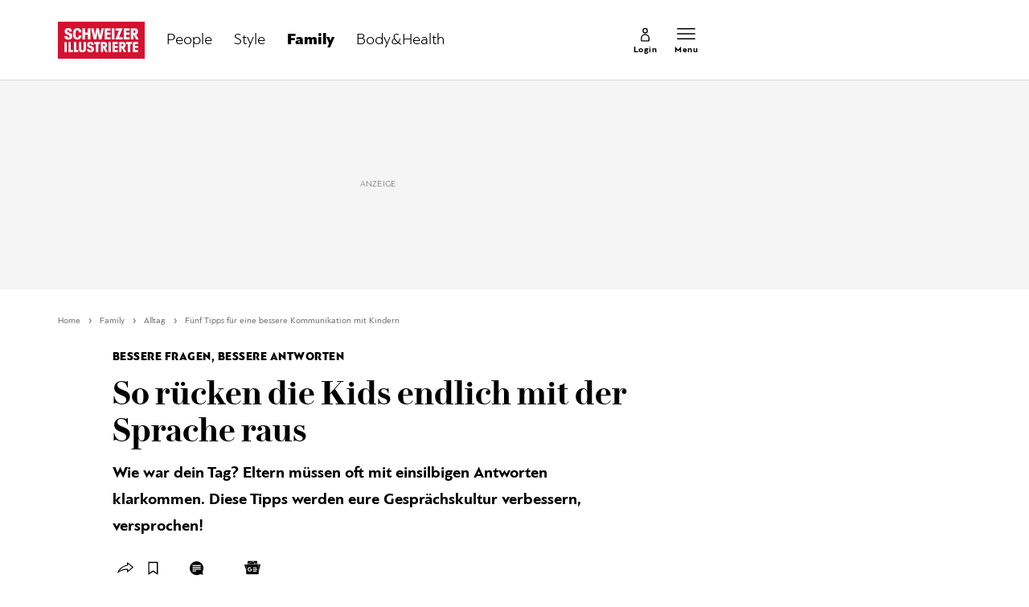

--- FILE ---
content_type: text/html; charset=utf-8
request_url: https://www.schweizer-illustrierte.ch/family/alltag/funf-tipps-fur-eine-bessere-kommunikation-mit-kindern-298049
body_size: 24612
content:
<!doctype html><html lang="de-CH"><head><script>window.eventQueueDataLayer=window.eventQueueDataLayer||[],window.dataLayer=window.dataLayer||[]</script><script>if(!document.location.pathname.startsWith("/widget/")&&!document.location.search.includes("rasch_disable_cmp")){var dlApiScript=document.createElement("script");dlApiScript.type="text/javascript",dlApiScript.src="https://cdn.cookielaw.org/scripttemplates/otSDKStub.js",dlApiScript.setAttribute("data-domain-script","640aa7be-6976-4736-ab59-547da755239e"),dlApiScript.setAttribute("data-document-language","true"),dlApiScript.async=!0,document.head.appendChild(dlApiScript)}</script><script>function OptanonWrapper(){}</script><script>function setOneTrustConsentForAll(){null!=window.OneTrust&&OneTrust.AllowAll()}function toggleConsentInfoDisplay(){null!=window.OneTrust&&OneTrust.ToggleInfoDisplay()}</script><script>function isPresentinDatalayer(e){return"view"===e.event&&window.dataLayer?.some((n=>n.cms_page_id==e?.cms_page_id))}function pushToDataLayer(e){if(window.dataLayer){isPresentinDatalayer(e)||window.dataLayer?.push(e)}}function loadGTM(){!function(e,n,t,a,o){e[a]=e[a]||[],e[a].push({"gtm.start":(new Date).getTime(),event:"gtm.js"});const s=n.getElementsByTagName(t)[0],r=n.createElement(t);r.async=!0,r.src="https://www.googletagmanager.com/gtm.js?id=GTM-M5QZP3XP&gtm_auth=UdFHE6ho8-vsLS4yWlBeQA&gtm_preview=env-1",s.parentNode.insertBefore(r,s)}(window,document,"script","dataLayer"),window.eventQueueDataLayer?.forEach((e=>{e&&pushToDataLayer(e)})),window.eventQueueDataLayer.push=function(e){e&&pushToDataLayer(e)}}function waitForConsentAndLoadGTM(){window.OneTrust?.IsAlertBoxClosed()?loadGTM():window.OneTrust?.OnConsentChanged((function(){loadGTM()}))}if(window.OneTrust)waitForConsentAndLoadGTM();else{const e=setInterval((()=>{window.OneTrust&&(clearInterval(e),waitForConsentAndLoadGTM())}),500)}</script><script>window.__GRAPHQL_HOST__="https://api.schweizer-illustrierte.ch/graphql",window.loadedImages={},window.loadedImagesArray=[],window.__INITIAL_STATE__= {"settings":{"activeMainChannel":"Family","activeContentType":"Article"},"route":{"locationBeforeTransitions":{"pathname":"\u002Ffamily\u002Falltag\u002Ffunf-tipps-fur-eine-bessere-kommunikation-mit-kindern-298049","search":"","hash":"","action":"PUSH","key":null,"query":{}},"screenReady":true,"isRefetchingData":false,"isInitialPage":true,"vertical":"","loading":false,"isCrawler":false,"hasCustomTracking":false,"isHybridApp":false,"clientUrl":"https:\u002F\u002Fwww.schweizer-illustrierte.ch"},"scroll":{"scrollTop":0},"navigation":{"tree":null,"visibleNavigation":null,"activePublication":null,"activeVerticalMenu":null},"piano":{"pageMetadata":{"channelsHierarchy":[],"contentType":null,"publication":"schweizer_illustrierte","isPrintArticle":false,"isNativeContent":false,"pathname":"\u002Ffamily\u002Falltag\u002Ffunf-tipps-fur-eine-bessere-kommunikation-mit-kindern-298049","publicationDate":"","restrictionStatus":null,"section":"","tags":null,"gcid":null,"subType":"","mainChannel":null,"page":null,"webinarId":null,"notInitialized":false,"cliffhangerTitle":null,"cliffhangerBulletpoints":[],"termId":"665"},"userMetadata":{"idToken":"","externalSubscription":[],"initialAuthRequest":false},"browserMetadata":{"browserMode":"normal","isPushNotificationsSupported":false,"isPushNotificationsEnabled":false,"notificationsPermission":"default"},"isAccessGranted":false,"webinarAccessGranted":false,"isChatbotHidden":false},"auth":{"username":null,"givenName":null,"familyName":null,"email":null,"internalUserId":null,"registrationTimestamp":null,"subscriptionTimestamp":null,"isAuthenticated":false,"hasSubscriptions":false,"initialAuthRequest":false,"subscriptions":null,"gpNumber":null,"address":null,"birthday":null,"mobileNumber":null,"deviceId":"","realtime":null,"hasLegalAdviceAccess":false,"legalAdviceSubscriptions":null,"isChatbotAllowed":false},"comment":{"count":0},"alertList":{},"header":{"articleData":{},"title":"","isSinglePage":false,"contentType":"","noHeader":false},"bookmarkList":{}},window.__INITIAL_ADS_CONFIG__= {"config":{"platform":"MobileWeb","targeting":{"publication":"schweizer-illustrierte","subsection":"Alltag","keywordCat":null,"keywords":["Family","5 Tipps für Familien","Erziehungstricks","Kommunikation"],"articleType":"Article","articleId":"bm9kZToyNzc3MDc=","usersi":"0","olid":"0","articlePremium":"0"},"publisher":"schweizer-illustrierte.ch","ikjuzglkjfroef":true,"tracking":{},"isAdSuppressed":false,"channel":"Family"},"slots":[],"helpers":[],"tracking":{}},window.__INITIAL_ADS_CONFIG__.tracking&&(window.__INITIAL_ADS_CONFIG__.tracking.initialStartTime=Date.now()),window.handleWysiwygLink=function(){return null},window.admTagMan=window.admTagMan||{},window.admTagMan.q=window.admTagMan.q||[],window.admTagMan.cq=window.admTagMan.cq||[];var isFrenchLanguage=window.__INITIAL_STATE__&&window.__INITIAL_STATE__.settings&&"fr"===window.__INITIAL_STATE__.settings.language,tagManagerUrl="https://cdn.ringier-advertising.ch/prod/tagmanager/schweizer-illustrierte.ch_de/latest/atm.js",tagManagerUrlFr="undefined"</script>  <script>window.__GRAPHQL_ORIGIN__=""</script>    <script>var atmScript = document.createElement("script"); atmScript.setAttribute('src', isFrenchLanguage ? tagManagerUrlFr : tagManagerUrl); atmScript.async = true; if (!document.location.pathname.startsWith('/widget/')) { document.head.appendChild(atmScript); }</script>   <script>function loadBrandingDayCss(){var t=document.createElement("script");t.setAttribute("src","/static/js/branding-day-css.adfd91a3.min.js"),t.setAttribute("type","text/javascript"),t.setAttribute("async",!1),document.head.appendChild(t)}function loadScript(t,e){var a=document.createElement("script");a.setAttribute("src",t),a.setAttribute("type","text/javascript"),a.setAttribute("async",!0),a.setAttribute("data-env","production"),a.setAttribute("data-auth-service-url","http://www.schweizer-illustrierte.ch/_/api/authentication/prod"),"function"==typeof e&&a.addEventListener("load",(()=>{loadBrandingDayCss()}),{once:!0}),document.head.appendChild(a)}document.location.pathname.startsWith("/widget/")||loadScript("/static/js/init-thirdparty.1db8f0e5.min.js",loadBrandingDayCss)</script><link rel="search" type="application/opensearchdescription+xml" href="/opensearch.xml" title="Suche"> <link rel="modulepreload" href="/static/js/vendors.4a58cded.js" as="script">
<link rel="modulepreload" href="/static/js/main.4a88d645.js" as="script">
<link rel="preload" href="/static/css/main.65c1eb67.css" as="style">
<link rel="preconnect" href="//cdn.schweizer-illustrierte.ch" >
<link rel="preconnect" href="//cdn.ringier-advertising.ch" >
<link rel="preconnect" href="//cdn.cookielaw.org" >
<link rel="dns-prefetch" href="//cdn.schweizer-illustrierte.ch">
<link rel="dns-prefetch" href="//tags.tiqcdn.com">
<link rel="dns-prefetch" href="//adserver.adtech.de">
<link rel="dns-prefetch" href="//cdn.ringier-advertising.ch">
<link rel="dns-prefetch" href="//buy.tinypass.com">
<link rel="dns-prefetch" href="//cdn.tinypass.com">
<link rel="dns-prefetch" href="//experience.tinypass.com">
<link rel="dns-prefetch" href="//login.onelog.ch">
<link rel="dns-prefetch" href="//cdn.cookielaw.org">
<link rel="dns-prefetch" href="//raetselfabrik.de"><title data-rh="true">Fünf Tipps für eine bessere Kommunikation mit Kindern | Schweizer Illustrierte</title><meta data-rh="true" name="base" content="https://www.schweizer-illustrierte.ch"/><meta data-rh="true" name="robots" content="index,follow,noodp,noopener,noarchive"/><meta data-rh="true" name="vf:url" content="https://www.schweizer-illustrierte.ch/family/alltag/funf-tipps-fur-eine-bessere-kommunikation-mit-kindern-298049"/><meta data-rh="true" name="viewport" content="width=device-width, initial-scale=1"/><meta data-rh="true" name="charset" content="UTF-8"/><meta data-rh="true" http-equiv="content-type" content="text/html; charset=utf-8"/><meta data-rh="true" name="mobile-web-app-capable" content="yes"/><meta data-rh="true" property="og:type" content="article"/><meta data-rh="true" name="apple-mobile-web-app-capable" content="yes"/><meta data-rh="true" name="robots" content="max-image-preview:large"/><meta data-rh="true" name="robots" content="max-video-preview:-1"/><meta data-rh="true" name="robots" content="max-snippet:-1"/><meta data-rh="true" name="google-site-verification" content="4QM0ylIOUnpsiAnwXTXYyyzvlGcj8xQWIuiU9KU5RZE"/><meta data-rh="true" name="msapplication-TileColor" content="#ffffff"/><meta data-rh="true" name="theme-color" content="#ffffff"/><meta data-rh="true" name="article:publisher" content="https://www.facebook.com/SchweizerIllustrierte"/><meta data-rh="true" property="fb:app_id" content="221714391181050"/><meta data-rh="true" property="fb:admins" content="69838906408"/><meta data-rh="true" property="fb:pages" content="69838906408"/><meta data-rh="true" property="og:site_name" content="Schweizer Illustrierte"/><meta data-rh="true" property="og:locale" content="de_DE"/><meta data-rh="true" name="apple-mobile-web-app-title" content="Schweizer Illustrierte"/><meta data-rh="true" name="apple-mobile-web-app-status-bar-style" content="white-translucent"/><meta data-rh="true" name="vf:domain" content="www.schweizer-illustrierte.ch"/><meta data-rh="true" property="og:description" content="Wie war dein Tag? Eltern müssen oft mit einsilbigen Antworten klarkommen. Diese Tipps werden eure Gesprächskultur verbessern, versprochen!"/><meta data-rh="true" property="og:image" content="https://www.schweizer-illustrierte.ch/fp/1200/675/2893/1929/sites/default/files/2020-05/mutter_kind_gesprach.jpg"/><meta data-rh="true" property="og:image:secure_url" content="https://www.schweizer-illustrierte.ch/fp/1200/675/2893/1929/sites/default/files/2020-05/mutter_kind_gesprach.jpg"/><meta data-rh="true" property="og:title" content="Fünf Tipps für eine bessere Kommunikation mit Kindern"/><meta data-rh="true" name="twitter:title" content="Fünf Tipps für eine bessere Kommunikation mit Kindern"/><meta data-rh="true" name="twitter:image:src" content="https://www.schweizer-illustrierte.ch/fp/1200/675/2893/1929/sites/default/files/2020-05/mutter_kind_gesprach.jpg"/><meta data-rh="true" name="twitter:description" content="Wie war dein Tag? Eltern müssen oft mit einsilbigen Antworten klarkommen. Diese Tipps werden eure Gesprächskultur verbessern, versprochen!"/><meta data-rh="true" name="description" content="Wie war dein Tag? Eltern müssen oft mit einsilbigen Antworten klarkommen. Diese Tipps werden eure Gesprächskultur verbessern, versprochen!"/><meta data-rh="true" name="news_keywords" content="Family,5 Tipps für Familien,Erziehungstricks,Kommunikation"/><meta data-rh="true" name="published_at" content="2020-05-18T07:09:16+02:00"/><meta data-rh="true" name="updated_at" content="2020-05-18T07:09:16+02:00"/><meta data-rh="true" name="parsely-post-id" content="277707"/><meta data-rh="true" name="parsely-type" content="post"/><meta data-rh="true" name="parsely-title" content="Fünf Tipps für eine bessere Kommunikation mit Kindern | Schweizer Illustrierte"/><meta data-rh="true" name="parsely-link" content="https://www.schweizer-illustrierte.ch/family/alltag/funf-tipps-fur-eine-bessere-kommunikation-mit-kindern-298049"/><meta data-rh="true" name="parsely-image-url" content="https://www.schweizer-illustrierte.ch/fp/1200/675/2893/1929/sites/default/files/2020-05/mutter_kind_gesprach.jpg"/><meta data-rh="true" name="parsely-pub-date" content="2020-05-18T07:09:16+02:00"/><meta data-rh="true" name="parsely-section" content="Alltag"/><meta data-rh="true" name="parsely-tags" content="print_article:0,Family,5 Tipps für Familien,Erziehungstricks,Kommunikation,main_channel:Family,page_type:Article"/><meta data-rh="true" name="parsely-author" content="Sylvie Kempa"/><meta data-rh="true" property="og:url" content="https://www.schweizer-illustrierte.ch/family/alltag/funf-tipps-fur-eine-bessere-kommunikation-mit-kindern-298049"/><link data-rh="true" rel="shortcut icon" type="image/x-icon" href="/static/media/9680cfb61965bba00d78b456d84d5ff5.ico"/><link data-rh="true" rel="apple-touch-icon" sizes="57x57" href="/static/media/9790289910f8f07a5a472ec6bd9b69c5.png"/><link data-rh="true" rel="apple-touch-icon" sizes="60x60" href="/static/media/0655fd9fefd58d62f456f6599aa43cfb.png"/><link data-rh="true" rel="apple-touch-icon" sizes="72x72" href="/static/media/0ca806b2be33558412b70fa7d36275f8.png"/><link data-rh="true" rel="apple-touch-icon" sizes="76x76" href="/static/media/35c7cc779b469fb031ab0c3e2f1e38ad.png"/><link data-rh="true" rel="apple-touch-icon" sizes="114x114" href="/static/media/d645307244a4f2f987c7017ee3cba359.png"/><link data-rh="true" rel="apple-touch-icon" sizes="120x120" href="/static/media/653c402141dd90aaf3a8d237450dbdb0.png"/><link data-rh="true" rel="apple-touch-icon" sizes="144x144" href="/static/media/80f10bd6ea2d2ff7ddf9855bad6f480e.png"/><link data-rh="true" rel="apple-touch-icon" sizes="152x152" href="/static/media/36562bf9dac270069c8b8b9a503abe27.png"/><link data-rh="true" rel="apple-touch-icon" sizes="180x180" href="/static/media/29b23e913608249ddade545b51b16a4f.png"/><link data-rh="true" rel="apple-touch-icon" href="/static/media/29b23e913608249ddade545b51b16a4f.png"/><link data-rh="true" rel="apple-touch-icon-precomposed" href="/static/media/29b23e913608249ddade545b51b16a4f.png"/><link data-rh="true" rel="apple-touch-startup-image" media="(device-width: 320px) and (device-height: 568px) and (-webkit-device-pixel-ratio: 2) and (orientation: portrait)" href="/static/media/8049b3e51fa59b1ff115230048b96f23.png"/><link data-rh="true" rel="apple-touch-startup-image" media="(device-width: 320px) and (device-height: 568px) and (-webkit-device-pixel-ratio: 2) and (orientation: landscape)" href="/static/media/85683e525ec7730c3c5a75bbc435def8.png"/><link data-rh="true" rel="apple-touch-startup-image" media="(device-width: 375px) and (device-height: 667px) and (-webkit-device-pixel-ratio: 2) and (orientation: portrait)" href="/static/media/ca278b819aef562c165094a9a00eaad5.png"/><link data-rh="true" rel="apple-touch-startup-image" media="(device-width: 375px) and (device-height: 667px) and (-webkit-device-pixel-ratio: 2) and (orientation: landscape)" href="/static/media/5c7e66de075d6fbd9213bb4880951342.png"/><link data-rh="true" rel="apple-touch-startup-image" media="(device-width: 414px) and (device-height: 736px) and (-webkit-device-pixel-ratio: 3) and (orientation: portrait)" href="/static/media/d0083522104779f00ef5a9cedda51029.png"/><link data-rh="true" rel="apple-touch-startup-image" media="(device-width: 414px) and (device-height: 736px) and (-webkit-device-pixel-ratio: 3) and (orientation: landscape)" href="/static/media/f6e42f9e94d6ee372cc848d7d4850224.png"/><link data-rh="true" rel="apple-touch-startup-image" media="(device-width: 375px) and (device-height: 812px) and (-webkit-device-pixel-ratio: 3) and (orientation: portrait)" href="/static/media/e57706db394ccdc5939276959e7d87dd.png"/><link data-rh="true" rel="apple-touch-startup-image" media="(device-width: 375px) and (device-height: 812px) and (-webkit-device-pixel-ratio: 3) and (orientation: landscape)" href="/static/media/8156e6dcf3f13c3e25d288a74d3a5642.png"/><link data-rh="true" rel="apple-touch-startup-image" media="(device-width: 414px) and (device-height: 896px) and (-webkit-device-pixel-ratio: 2) and (orientation: portrait)" href="/static/media/557c7d19ffb2eba075206dcaff39958e.png"/><link data-rh="true" rel="apple-touch-startup-image" media="(device-width: 414px) and (device-height: 896px) and (-webkit-device-pixel-ratio: 2) and (orientation: landscape)" href="/static/media/7fa2c2e521cd6cf5026862a63a1ed09b.png"/><link data-rh="true" rel="apple-touch-startup-image" media="(device-width: 414px) and (device-height: 896px) and (-webkit-device-pixel-ratio: 3) and (orientation: portrait)" href="/static/media/ac463a413c41267b7a29fd8931afe680.png"/><link data-rh="true" rel="apple-touch-startup-image" media="(device-width: 414px) and (device-height: 896px) and (-webkit-device-pixel-ratio: 3) and (orientation: landscape)" href="/static/media/99e56b8507959e62f6e2b99b099cd1db.png"/><link data-rh="true" rel="apple-touch-startup-image" media="(device-width: 768px) and (device-height: 1024px) and (-webkit-device-pixel-ratio: 2) and (orientation: portrait)" href="/static/media/af13385d587100a43cbccda79d02e286.png"/><link data-rh="true" rel="apple-touch-startup-image" media="(device-width: 768px) and (device-height: 1024px) and (-webkit-device-pixel-ratio: 2) and (orientation: landscape)" href="/static/media/8564a678763f1a651712d2ff05dc7407.png"/><link data-rh="true" rel="apple-touch-startup-image" media="(device-width: 834px) and (device-height: 1112px) and (-webkit-device-pixel-ratio: 2) and (orientation: portrait)" href="/static/media/16429526e843a45247d479e6b609059c.png"/><link data-rh="true" rel="apple-touch-startup-image" media="(device-width: 834px) and (device-height: 1112px) and (-webkit-device-pixel-ratio: 2) and (orientation: landscape)" href="/static/media/bb6e7857eb071e383cddb58e6248a0b0.png"/><link data-rh="true" rel="apple-touch-startup-image" media="(device-width: 1024px) and (device-height: 1366px) and (-webkit-device-pixel-ratio: 2) and (orientation: portrait)" href="/static/media/7e2888e9b0026ee06b3d313e8de341e9.png"/><link data-rh="true" rel="apple-touch-startup-image" media="(device-width: 1024px) and (device-height: 1366px) and (-webkit-device-pixel-ratio: 2) and (orientation: landscape)" href="/static/media/763ff9853c9f9a2554f4070356481ded.png"/><link data-rh="true" rel="apple-touch-startup-image" media="(device-width: 834px) and (device-height: 1194px) and (-webkit-device-pixel-ratio: 2) and (orientation: portrait)" href="/static/media/1a318e2007c3f683c058d156fb54e743.png"/><link data-rh="true" rel="apple-touch-startup-image" media="(device-width: 834px) and (device-height: 1194px) and (-webkit-device-pixel-ratio: 2) and (orientation: landscape)" href="/static/media/3da4740073d90ba0156bd29180532fc1.png"/><link data-rh="true" rel="icon" type="image/png" sizes="16x16" href="/static/media/602125a0035cdd540ff5f067910e8342.png"/><link data-rh="true" rel="icon" type="image/png" sizes="32x32" href="/static/media/46fc72c4b2296f561f53e2a2245c17a4.png"/><link data-rh="true" rel="icon" type="image/png" sizes="96x96" href="/static/media/4d48682d8117f9ad5c0977ef18d5e8e8.png"/><link data-rh="true" rel="icon" type="image/png" sizes="36x36" href="/static/media/6a787f21e6a194a2ebbdd4105b6563c5.png"/><link data-rh="true" rel="icon" type="image/png" sizes="48x48" href="/static/media/d6eea018b3dcf397d29c253e54eb97f8.png"/><link data-rh="true" rel="icon" type="image/png" sizes="72x72" href="/static/media/0ca806b2be33558412b70fa7d36275f8.png"/><link data-rh="true" rel="icon" type="image/png" sizes="96x96" href="/static/media/6da55cb52763511e11c14b175c73dcb5.png"/><link data-rh="true" rel="icon" type="image/png" sizes="144x144" href="/static/media/80f10bd6ea2d2ff7ddf9855bad6f480e.png"/><link data-rh="true" rel="icon" type="image/png" sizes="192x192" href="/static/media/d1b7ff01cc32f192bbac0fd0f8ee9e05.png"/><link data-rh="true" rel="alternate" type="application/atom+xml" href="https://www.schweizer-illustrierte.ch/rss_feed" title="Schweizer Illustrierte RSS Feed"/><link data-rh="true" rel="canonical" href="https://www.schweizer-illustrierte.ch/family/alltag/funf-tipps-fur-eine-bessere-kommunikation-mit-kindern-298049"/><link data-rh="true" rel="preload" href="/fp/660/440/2893/1929/sites/default/files/2020-05/mutter_kind_gesprach.jpg" as="image" media="(max-width:479px)"/><link data-rh="true" rel="preload" href="/fp/1155/770/2893/1929/sites/default/files/2020-05/mutter_kind_gesprach.jpg" as="image" media="(min-width:480px) and (max-width:1679px)"/><link data-rh="true" rel="preload" href="/fp/1500/1000/2893/1929/sites/default/files/2020-05/mutter_kind_gesprach.jpg" as="image" media="(min-width:1680px)"/><script data-rh="true" type="application/ld+json">{"@context":"https://schema.org","@type":"WebPage","@id":"https://www.schweizer-illustrierte.ch/family/alltag/funf-tipps-fur-eine-bessere-kommunikation-mit-kindern-298049","url":"https://www.schweizer-illustrierte.ch/family/alltag/funf-tipps-fur-eine-bessere-kommunikation-mit-kindern-298049","name":"Schweizer Illustrierte","description":"Wie war dein Tag? Eltern müssen oft mit einsilbigen Antworten klarkommen. Diese Tipps werden eure Gesprächskultur verbessern, versprochen!","datePublished":"2020-05-18T07:09:16+02:00","dateModified":"2020-05-13T17:58:13+02:00","isPartOf":{"@type":"WebSite","@id":"https://www.schweizer-illustrierte.ch/#/schema/WebSite/1"},"publisher":{"@type":"NewsMediaOrganization","@id":"https://www.schweizer-illustrierte.ch/#/schema/Organization/1"},"primaryImageOfPage":{"@type":"ImageObject","@id":"/fp/1200/1200/2893/1929/sites/default/files/2020-05/mutter_kind_gesprach.jpg"},"breadcrumb":{"@type":"BreadcrumbList","@id":"https://www.schweizer-illustrierte.ch/#/schema/BreadcrumbList/family/alltag/funf-tipps-fur-eine-bessere-kommunikation-mit-kindern-298049"}}</script><script data-rh="true" type="application/ld+json">{"@context":"https://schema.org","@type":"ImageObject","@id":"https://www.schweizer-illustrierte.ch/fp/1200/1200/2893/1929/sites/default/files/2020-05/mutter_kind_gesprach.jpg","url":"https://www.schweizer-illustrierte.ch/fp/1200/1200/2893/1929/sites/default/files/2020-05/mutter_kind_gesprach.jpg","contentUrl":"https://www.schweizer-illustrierte.ch/fp/1200/1200/2893/1929/sites/default/files/2020-05/mutter_kind_gesprach.jpg","width":1200,"height":1200,"caption":"Manchmal muss man ein wenig Fantasie an den Tag legen, um mit Knirpsen zu kommunizieren."}</script><script data-rh="true" type="application/ld+json">{"@context":"https://schema.org","@type":"ImageObject","@id":"https://www.schweizer-illustrierte.ch/fp/1200/900/2893/1929/sites/default/files/2020-05/mutter_kind_gesprach.jpg","url":"https://www.schweizer-illustrierte.ch/fp/1200/900/2893/1929/sites/default/files/2020-05/mutter_kind_gesprach.jpg","contentUrl":"https://www.schweizer-illustrierte.ch/fp/1200/900/2893/1929/sites/default/files/2020-05/mutter_kind_gesprach.jpg","width":1200,"height":900,"caption":"Manchmal muss man ein wenig Fantasie an den Tag legen, um mit Knirpsen zu kommunizieren."}</script><script data-rh="true" type="application/ld+json">{"@context":"https://schema.org","@type":"ImageObject","@id":"https://www.schweizer-illustrierte.ch/fp/1770/996/2893/1929/sites/default/files/2020-05/mutter_kind_gesprach.jpg","url":"https://www.schweizer-illustrierte.ch/fp/1770/996/2893/1929/sites/default/files/2020-05/mutter_kind_gesprach.jpg","contentUrl":"https://www.schweizer-illustrierte.ch/fp/1770/996/2893/1929/sites/default/files/2020-05/mutter_kind_gesprach.jpg","width":1770,"height":996,"caption":"Manchmal muss man ein wenig Fantasie an den Tag legen, um mit Knirpsen zu kommunizieren."}</script><script data-rh="true" type="application/ld+json">{"@context":"https://schema.org","@type":"WebSite","@id":"https://www.schweizer-illustrierte.ch/#/schema/WebSite/1","url":"https://www.schweizer-illustrierte.ch/family/alltag/funf-tipps-fur-eine-bessere-kommunikation-mit-kindern-298049","name":"Schweizer Illustrierte","alternateName":"Ringier AG | Ringier Medien Schweiz","publisher":{"@id":"https://www.schweizer-illustrierte.ch/#/schema/Organization/1"}}</script><script data-rh="true" type="application/ld+json">{"@graph":[{"@context":"https://schema.org","@type":"NewsMediaOrganization","@id":"https://www.schweizer-illustrierte.ch/#/schema/Organization/1","url":"https://www.schweizer-illustrierte.ch/family/alltag/funf-tipps-fur-eine-bessere-kommunikation-mit-kindern-298049","name":"Schweizer Illustrierte","legalName":"Ringier AG | Ringier Medien Schweiz","description":"Wie war dein Tag? Eltern müssen oft mit einsilbigen Antworten klarkommen. Diese Tipps werden eure Gesprächskultur verbessern, versprochen!","logo":{"@type":"ImageObject","@id":"https://www.schweizer-illustrierte.ch/static/media/216d0edd54ac9fcc8e2782a570f7fd42.png","url":"https://www.schweizer-illustrierte.ch/static/media/216d0edd54ac9fcc8e2782a570f7fd42.png","contentUrl":"https://www.schweizer-illustrierte.ch/static/media/216d0edd54ac9fcc8e2782a570f7fd42.png"},"image":[{"@type":"ImageObject","@id":"https://www.schweizer-illustrierte.ch/static/media/216d0edd54ac9fcc8e2782a570f7fd42.png"},{"@type":"ImageObject","@id":"https://www.schweizer-illustrierte.ch/fp/1200/1200/2893/1929/sites/default/files/2020-05/mutter_kind_gesprach.jpg"}],"parentOrganization":{"@type":"Organization","@id":"https://www.schweizer-illustrierte.ch/#/schema/Organization/2"},"sameAs":["https://www.facebook.com/SchweizerIllustrierte","https://www.instagram.com/schweizer_illustrierte/","https://www.youtube.com/user/SIOnlineYT","https://de.wikipedia.org/wiki/Schweizer_Illustrierte"],"address":{"@type":"PostalAddress","streetAddress":"Flurstrasse 55","addressLocality":"Zürich","addressRegion":"Zürich","postalCode":"8048","addressCountry":"CH"},"contactPoint":{"@type":"ContactPoint","contactType":"customer service","telephone":"+41 (0) 58 269 26 26","email":"info@schweizer-illustrierte.ch"},"potentialAction":null,"employee":null},{"@context":"https://schema.org","@type":"Organization","@id":"https://www.schweizer-illustrierte.ch/#/schema/Organization/2","url":"https://www.ringier.com/","name":"Ringier","legalName":"Ringier AG","alternateName":"ringier.com","description":"Ringier is a family-owned media group with brands in Europe and Africa that focus on media, e-commerce, marketplaces and entertainment.","email":"info@ringier.ch","telephone":"+41442596111","address":{"@type":"PostalAddress","@id":"https://www.schweizer-illustrierte.ch/#/schema/Address/Organization/1"},"sameAs":["https://www.linkedin.com/company/ringier/","https://twitter.com/ringier_ag","https://www.facebook.com/ringierag/","https://www.youtube.com/user/RingierComm","https://www.instagram.com/ringier_ag"]},{"@context":"http://schema.org/","@type":"NewsArticle","mainEntityOfPage":"https://www.schweizer-illustrierte.ch/family/alltag/funf-tipps-fur-eine-bessere-kommunikation-mit-kindern-298049","@id":"https://www.schweizer-illustrierte.ch/family/alltag/funf-tipps-fur-eine-bessere-kommunikation-mit-kindern-298049","url":"https://www.schweizer-illustrierte.ch/family/alltag/funf-tipps-fur-eine-bessere-kommunikation-mit-kindern-298049","publisher":{"@type":"NewsMediaOrganization","@id":"https://www.schweizer-illustrierte.ch/#/schema/Organization/1","name":"Schweizer Illustrierte","logo":{"@type":"ImageObject","@id":"https://www.schweizer-illustrierte.ch/static/media/216d0edd54ac9fcc8e2782a570f7fd42.png","url":"https://www.schweizer-illustrierte.ch/static/media/216d0edd54ac9fcc8e2782a570f7fd42.png","contentUrl":"https://www.schweizer-illustrierte.ch/static/media/216d0edd54ac9fcc8e2782a570f7fd42.png"},"sameAs":["https://www.facebook.com/SchweizerIllustrierte","https://www.instagram.com/schweizer_illustrierte/","https://www.youtube.com/user/SIOnlineYT","https://de.wikipedia.org/wiki/Schweizer_Illustrierte"]},"articleSection":"Alltag","author":[{"@context":"https://schema.org","@id":"https://www.schweizer-illustrierte.ch/#/schema/Person/sylvie-kempa","@type":"Person","url":"https://www.schweizer-illustrierte.ch/unsere-redaktion/sylvie-kempa","name":"Sylvie Kempa","alternateName":"Sylvie Kempa","jobTitle":null,"description":"Sylvie Kempa is a null at Ringer AG","image":{"@type":"ImageObject"},"worksFor":{"@id":"https://www.schweizer-illustrierte.ch/#/schema/Organization/1"},"memberOf":{"@type":"Organization","@id":"https://www.schweizer-illustrierte.ch/#/schema/Organization/1"},"award":[],"sameAs":[]}],"datePublished":"2020-05-18T07:09:16+02:00","dateModified":"2020-05-18T07:09:16+02:00","headline":"So rücken die Kids endlich mit der Sprache raus","alternativeHeadline":"Fünf Tipps für eine bessere Kommunikation mit Kindern","description":"Wie war dein Tag? Eltern müssen oft mit einsilbigen Antworten klarkommen. Diese Tipps werden eure Gesprächskultur verbessern, versprochen!","isPartOf":{"@type":"URL","@id":"https://www.schweizer-illustrierte.ch/family/alltag/funf-tipps-fur-eine-bessere-kommunikation-mit-kindern-298049"},"image":[{"@type":"ImageObject","@id":"https://www.schweizer-illustrierte.ch/fp/1200/1200/2893/1929/sites/default/files/2020-05/mutter_kind_gesprach.jpg"},{"@type":"ImageObject","@id":"https://www.schweizer-illustrierte.ch/fp/1200/900/2893/1929/sites/default/files/2020-05/mutter_kind_gesprach.jpg"},{"@type":"ImageObject","@id":"https://www.schweizer-illustrierte.ch/fp/1770/996/2893/1929/sites/default/files/2020-05/mutter_kind_gesprach.jpg"}],"isAccessibleForFree":true}]}</script><script data-rh="true" type="application/ld+json">{"name":null,"publisher":{"@id":"https://www.schweizer-illustrierte.ch/#/schema/Organization/1"}}</script><script data-rh="true" type="application/ld+json">{"name":null,"publisher":{"@id":"https://www.schweizer-illustrierte.ch/#/schema/Organization/1"}}</script><script data-rh="true" type="application/ld+json">{"@context":"https://schema.org","@id":"https://www.schweizer-illustrierte.ch/#/schema/BreadcrumbList/family/alltag/funf-tipps-fur-eine-bessere-kommunikation-mit-kindern-298049","@type":"BreadcrumbList","itemListElement":[{"@type":"ListItem","position":1,"name":"Home","item":"https://www.schweizer-illustrierte.ch","url":"https://www.schweizer-illustrierte.ch"},{"@type":"ListItem","position":2,"name":"Family","item":"https://www.schweizer-illustrierte.ch/family","url":"https://www.schweizer-illustrierte.ch/family"},{"@type":"ListItem","position":3,"name":"Alltag","item":"https://www.schweizer-illustrierte.ch/family/alltag","url":"https://www.schweizer-illustrierte.ch/family/alltag"},{"@type":"ListItem","position":4,"name":"Fünf Tipps für eine bessere Kommunikation mit Kindern"}]}</script> <script>(()=>{"use strict";var e={},t={};function r(n){var o=t[n];if(void 0!==o)return o.exports;var a=t[n]={id:n,loaded:!1,exports:{}};return e[n].call(a.exports,a,a.exports,r),a.loaded=!0,a.exports}r.m=e,(()=>{var e=[];r.O=(t,n,o,a)=>{if(!n){var i=1/0;for(u=0;u<e.length;u++){for(var[n,o,a]=e[u],l=!0,d=0;d<n.length;d++)(!1&a||i>=a)&&Object.keys(r.O).every((e=>r.O[e](n[d])))?n.splice(d--,1):(l=!1,a<i&&(i=a));if(l){e.splice(u--,1);var s=o();void 0!==s&&(t=s)}}return t}a=a||0;for(var u=e.length;u>0&&e[u-1][2]>a;u--)e[u]=e[u-1];e[u]=[n,o,a]}})(),r.n=e=>{var t=e&&e.__esModule?()=>e.default:()=>e;return r.d(t,{a:t}),t},(()=>{var e,t=Object.getPrototypeOf?e=>Object.getPrototypeOf(e):e=>e.__proto__;r.t=function(n,o){if(1&o&&(n=this(n)),8&o)return n;if("object"==typeof n&&n){if(4&o&&n.__esModule)return n;if(16&o&&"function"==typeof n.then)return n}var a=Object.create(null);r.r(a);var i={};e=e||[null,t({}),t([]),t(t)];for(var l=2&o&&n;"object"==typeof l&&!~e.indexOf(l);l=t(l))Object.getOwnPropertyNames(l).forEach((e=>i[e]=()=>n[e]));return i.default=()=>n,r.d(a,i),a}})(),r.d=(e,t)=>{for(var n in t)r.o(t,n)&&!r.o(e,n)&&Object.defineProperty(e,n,{enumerable:!0,get:t[n]})},r.f={},r.e=e=>Promise.all(Object.keys(r.f).reduce(((t,n)=>(r.f[n](e,t),t)),[])),r.u=e=>"static/js/"+({148:"ImageGalleryHero",354:"MinistageChannelSponsorSlider",532:"ImageGallery",631:"StyleguideParagraphs",634:"StyleguideButton",693:"ToastContainer",739:"FileUploader",846:"file-type",866:"Styleguide",949:"StyleguideTypography"}[e]||e)+"."+{9:"18c7e6ad",148:"6ed1dbda",354:"b4efcad0",532:"0a620eae",631:"f438e0e6",634:"623d7028",693:"56fa5d41",695:"a62194dc",739:"eb89a19b",846:"9089ce7c",866:"c7be17da",949:"eab9007f"}[e]+".chunk.js",r.miniCssF=e=>"static/css/"+{148:"ImageGalleryHero",354:"MinistageChannelSponsorSlider",532:"ImageGallery",631:"StyleguideParagraphs",634:"StyleguideButton",693:"ToastContainer",866:"Styleguide",949:"StyleguideTypography"}[e]+"."+{148:"5ab6c02b",354:"481a5f31",532:"b7ae026c",631:"7ea19742",634:"3029ae2c",693:"d9448f44",866:"939c1787",949:"6d415cbe"}[e]+".chunk.css",r.g=function(){if("object"==typeof globalThis)return globalThis;try{return this||new Function("return this")()}catch(e){if("object"==typeof window)return window}}(),r.hmd=e=>((e=Object.create(e)).children||(e.children=[]),Object.defineProperty(e,"exports",{enumerable:!0,set:()=>{throw new Error("ES Modules may not assign module.exports or exports.*, Use ESM export syntax, instead: "+e.id)}}),e),r.o=(e,t)=>Object.prototype.hasOwnProperty.call(e,t),(()=>{var e={},t="frontend:";r.l=(n,o,a,i)=>{if(e[n])e[n].push(o);else{var l,d;if(void 0!==a)for(var s=document.getElementsByTagName("script"),u=0;u<s.length;u++){var f=s[u];if(f.getAttribute("src")==n||f.getAttribute("data-webpack")==t+a){l=f;break}}l||(d=!0,(l=document.createElement("script")).charset="utf-8",l.timeout=120,r.nc&&l.setAttribute("nonce",r.nc),l.setAttribute("data-webpack",t+a),l.src=n),e[n]=[o];var c=(t,r)=>{l.onerror=l.onload=null,clearTimeout(p);var o=e[n];if(delete e[n],l.parentNode&&l.parentNode.removeChild(l),o&&o.forEach((e=>e(r))),t)return t(r)},p=setTimeout(c.bind(null,void 0,{type:"timeout",target:l}),12e4);l.onerror=c.bind(null,l.onerror),l.onload=c.bind(null,l.onload),d&&document.head.appendChild(l)}}})(),r.r=e=>{"undefined"!=typeof Symbol&&Symbol.toStringTag&&Object.defineProperty(e,Symbol.toStringTag,{value:"Module"}),Object.defineProperty(e,"__esModule",{value:!0})},r.nmd=e=>(e.paths=[],e.children||(e.children=[]),e),r.p="/",(()=>{if("undefined"!=typeof document){var e=e=>new Promise(((t,n)=>{var o=r.miniCssF(e),a=r.p+o;if(((e,t)=>{for(var r=document.getElementsByTagName("link"),n=0;n<r.length;n++){var o=(i=r[n]).getAttribute("data-href")||i.getAttribute("href");if("stylesheet"===i.rel&&(o===e||o===t))return i}var a=document.getElementsByTagName("style");for(n=0;n<a.length;n++){var i;if((o=(i=a[n]).getAttribute("data-href"))===e||o===t)return i}})(o,a))return t();((e,t,r,n,o)=>{var a=document.createElement("link");a.rel="stylesheet",a.type="text/css",a.onerror=a.onload=r=>{if(a.onerror=a.onload=null,"load"===r.type)n();else{var i=r&&("load"===r.type?"missing":r.type),l=r&&r.target&&r.target.href||t,d=new Error("Loading CSS chunk "+e+" failed.\n("+l+")");d.code="CSS_CHUNK_LOAD_FAILED",d.type=i,d.request=l,a.parentNode&&a.parentNode.removeChild(a),o(d)}},a.href=t,document.head.appendChild(a)})(e,a,0,t,n)})),t={121:0};r.f.miniCss=(r,n)=>{t[r]?n.push(t[r]):0!==t[r]&&{148:1,354:1,532:1,631:1,634:1,693:1,866:1,949:1}[r]&&n.push(t[r]=e(r).then((()=>{t[r]=0}),(e=>{throw delete t[r],e})))}}})(),(()=>{var e={121:0};r.f.j=(t,n)=>{var o=r.o(e,t)?e[t]:void 0;if(0!==o)if(o)n.push(o[2]);else if(121!=t){var a=new Promise(((r,n)=>o=e[t]=[r,n]));n.push(o[2]=a);var i=r.p+r.u(t),l=new Error;r.l(i,(n=>{if(r.o(e,t)&&(0!==(o=e[t])&&(e[t]=void 0),o)){var a=n&&("load"===n.type?"missing":n.type),i=n&&n.target&&n.target.src;l.message="Loading chunk "+t+" failed.\n("+a+": "+i+")",l.name="ChunkLoadError",l.type=a,l.request=i,o[1](l)}}),"chunk-"+t,t)}else e[t]=0},r.O.j=t=>0===e[t];var t=(t,n)=>{var o,a,[i,l,d]=n,s=0;if(i.some((t=>0!==e[t]))){for(o in l)r.o(l,o)&&(r.m[o]=l[o]);if(d)var u=d(r)}for(t&&t(n);s<i.length;s++)a=i[s],r.o(e,a)&&e[a]&&e[a][0](),e[a]=0;return r.O(u)},n=self.webpackChunkfrontend=self.webpackChunkfrontend||[];n.forEach(t.bind(null,0)),n.push=t.bind(null,n.push.bind(n))})()})()</script><link href="/static/css/main.65c1eb67.css" rel="stylesheet"><meta name="theme-color" content="#ffffff" /><link rel="manifest" href="/manifest.5cc7c29f2ea616509d8354cf932325f1.json" /></head><body class="mziXcgjF"><div id="top_special_1" classname="ad-wrapper"></div><div id="app"><div id="modal-root"></div><div class="oVN0iFuT"><div class="Jnssa4og"><div></div><div class="site-header"><div class="TK2XtEmr is-in-view"><div class="TK2XtEmr is-in-view"><div class="header-placeholder sMmSTWat"><header class="j9HJ13Pd"><div class=""><div class="site-header KJhgMVDk dubZooZM"><div class="container-wrapper ZPd_ooYO iFjmTrk3"><div class="ozdeIWNc B1IL6Y8N ipvfPaCr"><div class="dgoG8qeD"><div class="gg3WWNxt"><a href="/"><div class="yCv40U6b"><svg viewBox="0 0 294.61 124.55" version="1.2" class="hz7PXjwT" xmlns="http://www.w3.org/2000/svg" xmlns:xlink="http://www.w3.org/1999/xlink"><title>Schweizer Illustrierte Logo</title><style type="text/css"></style><g id="Logo"><rect x="-0.01" y="0" class="st0" width="294.64" height="124.56"></rect><path fill="#D51030" d="M23.33,54.25c-0.68-1.52-0.95-3.05-0.95-5.99h9.41c0,1.94,0.11,2.68,0.42,3.36c0.53,1.26,1.63,2,3.47,2 c1.74,0,2.89-0.63,3.42-1.79c0.21-0.53,0.32-1.05,0.32-2.16c0-1.21-0.16-1.74-0.37-2.26c-1-2.26-4.37-2.94-7.78-4.21 c-3.05-1.16-6.05-2.84-7.36-5.73c-0.53-1.26-0.84-2.73-0.84-5c0-2.16,0.32-3.58,0.95-5.05c1.63-3.63,5.63-5.89,11.36-5.89 c5.42,0,9.26,1.95,10.99,5.73c0.68,1.53,0.89,2.84,0.89,5.94h-8.78c0-1.95-0.1-2.74-0.42-3.47c-0.47-1.1-1.47-1.68-3.05-1.68 c-1.58,0-2.63,0.68-3.05,1.68c-0.21,0.47-0.26,0.79-0.26,1.84c0,0.95,0.05,1.47,0.32,2.05c0.84,1.84,3.84,2.42,7.26,3.58 c3.95,1.42,7.15,2.89,8.57,6.05c0.63,1.42,0.84,2.89,0.84,5.36c0,2.47-0.26,4-0.95,5.52c-1.79,4-6.26,6.21-12.36,6.21 C28.9,60.35,24.96,57.83,23.33,54.25"></path><polygon fill="#FFFFFF" points="83.46,22.38 91.98,22.38 91.98,36.84 101.86,36.84 101.86,22.38 110.38,22.38 110.38,59.51 101.86,59.51 101.86,44.21 91.98,44.21 91.98,59.51 83.46,59.51 	"></polygon><polygon fill="#FFFFFF" points="156.19,22.38 147.93,59.51 139.1,59.51 134.68,35.9 130.21,59.51 121.48,59.51 113.07,22.38 121.38,22.38 126.06,45.99 130.37,22.38 139.05,22.38 143.31,45.84 147.88,22.38 	"></polygon><polygon fill="#FFFFFF" points="158.87,22.38 178.91,22.38 178.91,29.69 167.39,29.69 167.39,36.84 178.75,36.84 178.75,43.94 167.39,43.94 167.39,52.2 178.91,52.2 178.91,59.51 158.87,59.51 	"></polygon><rect x="183.33" y="22.38" fill="#FFFFFF" width="8.52" height="37.13"></rect><polygon fill="#FFFFFF" points="207.22,29.64 195.76,29.64 195.76,22.38 219.58,22.38 207.43,52.25 220.26,52.25 220.26,59.51 194.97,59.51 	"></polygon><polygon fill="#FFFFFF" points="223.63,22.38 243.67,22.38 243.67,29.69 232.15,29.69 232.15,36.84 243.51,36.84 243.51,43.94 232.15,43.94 232.15,52.2 243.67,52.2 243.67,59.51 223.63,59.51 	"></polygon><path fill="#FFFFFF" d="M256.14,37.89h2.58c2.06,0,3.41-0.53,3.97-1.74c0.31-0.63,0.41-1.26,0.41-2.84c0-1.52-0.1-2.1-0.41-2.73 c-0.62-1.26-1.96-1.63-3.97-1.63h-2.58V37.89z M257.27,43.84h-1.13v15.67h-8.35V22.38h13.41c5.06,0,8.15,1.58,9.64,4.84 c0.62,1.42,0.88,3.05,0.88,5.89c0,2.79-0.26,4.47-0.88,5.89c-0.93,2.31-2.63,3.79-5.1,4.42l8.25,16.09h-9.03L257.27,43.84z"></path><rect x="22.38" y="68.68" fill="#FFFFFF" width="7.69" height="33.5"></rect><polygon fill="#FFFFFF" points="34.92,68.68 42.26,68.68 42.26,95.34 50.13,95.34 50.13,102.17 34.92,102.17 	"></polygon><polygon fill="#FFFFFF" points="53.3,68.68 60.98,68.68 60.98,95.34 68.48,95.34 68.48,102.17 53.3,102.17 	"></polygon><path fill="#FFFFFF" d="M71.06,92.02V68.68h7.73v22.92c0,2.89,1.23,4.55,4.08,4.55c2.94,0,4.22-1.66,4.22-4.55V68.68h7.73v23.34 c0,7.54-3.61,10.91-11.96,10.91C74.57,102.93,71.06,99.56,71.06,92.02"></path><path fill="#FFFFFF" d="M99.04,97.43c-0.62-1.38-0.85-2.75-0.85-5.41h8.49c0,1.75,0.1,2.42,0.38,3.04c0.47,1.14,1.47,1.8,3.13,1.8 c1.57,0,2.61-0.57,3.08-1.61c0.19-0.47,0.29-0.95,0.29-1.95c0-1.09-0.14-1.57-0.33-2.04c-0.9-2.04-3.94-2.66-7.02-3.8 c-2.75-1.04-5.46-2.56-6.64-5.17c-0.47-1.14-0.76-2.47-0.76-4.51c0-1.95,0.29-3.23,0.85-4.56c1.47-3.27,5.08-5.31,10.25-5.31 c4.89,0,8.35,1.75,9.91,5.17c0.62,1.38,0.81,2.56,0.81,5.36h-7.92c0-1.75-0.1-2.47-0.38-3.13c-0.43-1-1.33-1.52-2.75-1.52 c-1.42,0-2.37,0.62-2.75,1.52c-0.19,0.43-0.24,0.71-0.24,1.66c0,0.85,0.05,1.33,0.29,1.85c0.76,1.66,3.46,2.18,6.55,3.23 c3.56,1.28,6.45,2.61,7.73,5.46c0.57,1.28,0.76,2.61,0.76,4.84c0,2.23-0.24,3.6-0.85,4.98c-1.61,3.61-5.65,5.6-11.15,5.6 C104.07,102.93,100.51,100.65,99.04,97.43"></path><polygon fill="#FFFFFF" points="128.81,75.27 122.86,75.27 122.86,68.68 142.47,68.68 142.47,75.27 136.5,75.27 136.5,102.17 128.81,102.17 	"></polygon><path fill="#FFFFFF" d="M153.73,82.67h2.32c1.86,0,3.07-0.48,3.58-1.57c0.28-0.57,0.37-1.14,0.37-2.56c0-1.38-0.09-1.9-0.37-2.47 c-0.56-1.14-1.77-1.47-3.58-1.47h-2.32V82.67z M154.75,88.04h-1.02v14.14h-7.53V68.68h12.09c4.55,0,7.34,1.42,8.69,4.36 c0.56,1.28,0.79,2.75,0.79,5.31c0,2.52-0.23,4.03-0.79,5.31c-0.83,2.09-2.37,3.42-4.6,3.99l7.44,14.52h-8.13L154.75,88.04z"></path><rect x="172.61" y="68.68" fill="#FFFFFF" width="7.69" height="33.5"></rect><polygon fill="#FFFFFF" points="184.97,68.68 203.05,68.68 203.05,75.27 192.66,75.27 192.66,81.73 202.9,81.73 202.9,88.13 192.66,88.13 192.66,95.58 203.05,95.58 203.05,102.17 184.97,102.17 	"></polygon><path fill="#FFFFFF" d="M214.87,82.67h2.33c1.86,0,3.07-0.48,3.59-1.57c0.28-0.57,0.37-1.14,0.37-2.56c0-1.38-0.09-1.9-0.37-2.47 c-0.56-1.14-1.77-1.47-3.59-1.47h-2.33V82.67z M215.89,88.04h-1.02v14.14h-7.54V68.68h12.1c4.56,0,7.35,1.42,8.7,4.36 c0.56,1.28,0.79,2.75,0.79,5.31c0,2.52-0.23,4.03-0.79,5.31c-0.84,2.09-2.37,3.42-4.61,3.99l7.45,14.52h-8.14L215.89,88.04z"></path><polygon fill="#FFFFFF" points="237.17,75.27 231.2,75.27 231.2,68.68 250.8,68.68 250.8,75.27 244.86,75.27 244.86,102.17 237.17,102.17 	"></polygon><polygon fill="#FFFFFF" points="254.21,68.68 272.29,68.68 272.29,75.27 261.9,75.27 261.9,81.73 272.14,81.73 272.14,88.13 261.9,88.13 261.9,95.58 272.29,95.58 272.29,102.17 254.21,102.17 	"></polygon><path fill="#FFFFFF" d="M69.46,52.04c-0.72,0.79-1.71,1.47-3.58,1.47c-2.37,0-3.91-1.1-4.79-3.1c-0.62-1.53-0.87-4.15-0.87-9.46 c0-0.01,0-0.01,0-0.02l0,0c0,0,0,0,0-0.01c0,0,0,0,0-0.01l0,0c0-0.01,0-0.01,0-0.02c0-5.31,0.26-7.94,0.87-9.46 c0.88-2,2.42-3.1,4.79-3.1c1.87,0,2.86,0.69,3.58,1.47c0.95,1.03,1.39,3.05,1.39,5.83h8.85c-0.1-4.68-1.44-8.15-4.12-10.62 c-2.37-2.21-5.38-3.47-9.29-3.47c-6.59,0-10.96,3.05-13.23,8.15c-1.18,2.68-1.65,5.56-1.65,11.22l0,0c0,0,0,0,0,0.01 c0,0,0,0,0,0.01l0,0c0,5.66,0.46,8.54,1.65,11.22c2.26,5.1,6.64,8.15,13.23,8.15c3.91,0,6.93-1.26,9.29-3.47 c2.68-2.47,4.02-5.94,4.12-10.62h-8.85C70.85,48.99,70.4,51.01,69.46,52.04z"></path><rect x="-0.01" y="0" fill="#D51130" width="294.64" height="124.56"></rect><path fill="#FFFFFF" d="M23.33,54.25c-0.68-1.52-0.95-3.05-0.95-5.99h9.41c0,1.94,0.11,2.68,0.42,3.36c0.53,1.26,1.63,2,3.47,2 c1.74,0,2.89-0.63,3.42-1.79c0.21-0.53,0.32-1.05,0.32-2.16c0-1.21-0.16-1.74-0.37-2.26c-1-2.26-4.37-2.94-7.78-4.21 c-3.05-1.16-6.05-2.84-7.36-5.73c-0.53-1.26-0.84-2.73-0.84-5c0-2.16,0.32-3.58,0.95-5.05c1.63-3.63,5.63-5.89,11.36-5.89 c5.42,0,9.26,1.95,10.99,5.73c0.68,1.53,0.89,2.84,0.89,5.94h-8.78c0-1.95-0.1-2.74-0.42-3.47c-0.47-1.1-1.47-1.68-3.05-1.68 c-1.58,0-2.63,0.68-3.05,1.68c-0.21,0.47-0.26,0.79-0.26,1.84c0,0.95,0.05,1.47,0.32,2.05c0.84,1.84,3.84,2.42,7.26,3.58 c3.95,1.42,7.15,2.89,8.57,6.05c0.63,1.42,0.84,2.89,0.84,5.36c0,2.47-0.26,4-0.95,5.52c-1.79,4-6.26,6.21-12.36,6.21 C28.9,60.35,24.96,57.83,23.33,54.25"></path><polygon fill="#FFFFFF" points="83.46,22.38 91.98,22.38 91.98,36.84 101.86,36.84 101.86,22.38 110.38,22.38 110.38,59.51 101.86,59.51 101.86,44.21 91.98,44.21 91.98,59.51 83.46,59.51 	"></polygon><polygon fill="#FFFFFF" points="156.19,22.38 147.93,59.51 139.1,59.51 134.68,35.9 130.21,59.51 121.48,59.51 113.07,22.38 121.38,22.38 126.06,45.99 130.37,22.38 139.05,22.38 143.31,45.84 147.88,22.38 	"></polygon><polygon fill="#FFFFFF" points="158.87,22.38 178.91,22.38 178.91,29.69 167.39,29.69 167.39,36.84 178.75,36.84 178.75,43.94 167.39,43.94 167.39,52.2 178.91,52.2 178.91,59.51 158.87,59.51 	"></polygon><rect x="183.33" y="22.38" fill="#FFFFFF" width="8.52" height="37.13"></rect><polygon fill="#FFFFFF" points="207.22,29.64 195.76,29.64 195.76,22.38 219.58,22.38 207.43,52.25 220.26,52.25 220.26,59.51 194.97,59.51 	"></polygon><polygon fill="#FFFFFF" points="223.63,22.38 243.67,22.38 243.67,29.69 232.15,29.69 232.15,36.84 243.51,36.84 243.51,43.94 232.15,43.94 232.15,52.2 243.67,52.2 243.67,59.51 223.63,59.51 	"></polygon><path fill="#FFFFFF" d="M256.14,37.89h2.58c2.06,0,3.41-0.53,3.97-1.74c0.31-0.63,0.41-1.26,0.41-2.84c0-1.52-0.1-2.1-0.41-2.73 c-0.62-1.26-1.96-1.63-3.97-1.63h-2.58V37.89z M257.27,43.84h-1.13v15.67h-8.35V22.38h13.41c5.06,0,8.15,1.58,9.64,4.84 c0.62,1.42,0.88,3.05,0.88,5.89c0,2.79-0.26,4.47-0.88,5.89c-0.93,2.31-2.63,3.79-5.1,4.42l8.25,16.09h-9.03L257.27,43.84z"></path><rect x="22.38" y="68.68" fill="#FFFFFF" width="7.69" height="33.5"></rect><polygon fill="#FFFFFF" points="36.02,68.68 43.36,68.68 43.36,95.34 51.23,95.34 51.23,102.17 36.02,102.17 	"></polygon><polygon fill="#FFFFFF" points="54.3,68.68 61.98,68.68 61.98,95.34 69.48,95.34 69.48,102.17 54.3,102.17 	"></polygon><path fill="#FFFFFF" d="M71.52,92.02V68.68h7.73v22.92c0,2.89,1.23,4.55,4.08,4.55c2.94,0,4.22-1.66,4.22-4.55V68.68h7.73v23.34 c0,7.54-3.61,10.91-11.96,10.91C75.04,102.93,71.52,99.56,71.52,92.02"></path><path fill="#FFFFFF" d="M99.51,97.43c-0.62-1.38-0.85-2.75-0.85-5.41h8.49c0,1.75,0.1,2.42,0.38,3.04c0.47,1.14,1.47,1.8,3.13,1.8 c1.57,0,2.61-0.57,3.08-1.61c0.19-0.47,0.29-0.95,0.29-1.95c0-1.09-0.14-1.57-0.33-2.04c-0.9-2.04-3.94-2.66-7.02-3.8 c-2.75-1.04-5.46-2.56-6.64-5.17c-0.47-1.14-0.76-2.47-0.76-4.51c0-1.95,0.29-3.23,0.85-4.56c1.47-3.27,5.08-5.31,10.25-5.31 c4.89,0,8.35,1.75,9.91,5.17c0.62,1.38,0.81,2.56,0.81,5.36h-7.92c0-1.75-0.1-2.47-0.38-3.13c-0.43-1-1.33-1.52-2.75-1.52 c-1.42,0-2.37,0.62-2.75,1.52c-0.19,0.43-0.24,0.71-0.24,1.66c0,0.85,0.05,1.33,0.29,1.85c0.76,1.66,3.46,2.18,6.55,3.23 c3.56,1.28,6.45,2.61,7.73,5.46c0.57,1.28,0.76,2.61,0.76,4.84c0,2.23-0.24,3.6-0.85,4.98c-1.61,3.61-5.65,5.6-11.15,5.6 C104.54,102.93,100.98,100.65,99.51,97.43"></path><polygon fill="#FFFFFF" points="129.06,75.27 123.11,75.27 123.11,68.68 142.71,68.68 142.71,75.27 136.74,75.27 136.74,102.17 129.06,102.17 	"></polygon><path fill="#FFFFFF" d="M153.13,82.67h2.32c1.86,0,3.07-0.48,3.58-1.57c0.28-0.57,0.37-1.14,0.37-2.56c0-1.38-0.09-1.9-0.37-2.47 c-0.56-1.14-1.77-1.47-3.58-1.47h-2.32V82.67z M154.15,88.04h-1.02v14.14h-7.53V68.68h12.09c4.55,0,7.34,1.42,8.69,4.36 c0.56,1.28,0.79,2.75,0.79,5.31c0,2.52-0.23,4.03-0.79,5.31c-0.83,2.09-2.37,3.42-4.6,3.99l7.44,14.52h-8.13L154.15,88.04z"></path><rect x="171.85" y="68.68" fill="#FFFFFF" width="7.69" height="33.5"></rect><polygon fill="#FFFFFF" points="185.38,68.68 203.46,68.68 203.46,75.27 193.07,75.27 193.07,81.73 203.31,81.73 203.31,88.13 193.07,88.13 193.07,95.58 203.46,95.58 203.46,102.17 185.38,102.17 	"></polygon><path fill="#FFFFFF" d="M215.65,82.67h2.33c1.86,0,3.07-0.48,3.58-1.57c0.28-0.57,0.37-1.14,0.37-2.56c0-1.38-0.09-1.9-0.37-2.47 c-0.56-1.14-1.77-1.47-3.58-1.47h-2.33V82.67z M216.67,88.04h-1.02v14.14h-7.54V68.68h12.1c4.56,0,7.35,1.42,8.7,4.36 c0.56,1.28,0.79,2.75,0.79,5.31c0,2.52-0.23,4.03-0.79,5.31c-0.84,2.09-2.37,3.42-4.61,3.99l7.45,14.52h-8.14L216.67,88.04z"></path><polygon fill="#FFFFFF" points="237.49,75.27 231.52,75.27 231.52,68.68 251.12,68.68 251.12,75.27 245.18,75.27 245.18,102.17 237.49,102.17 	"></polygon><polygon fill="#FFFFFF" points="254.21,68.68 272.29,68.68 272.29,75.27 261.9,75.27 261.9,81.73 272.14,81.73 272.14,88.13 261.9,88.13 261.9,95.58 272.29,95.58 272.29,102.17 254.21,102.17 	"></polygon><path fill="#FFFFFF" d="M69.46,52.04c-0.72,0.79-1.71,1.47-3.58,1.47c-2.37,0-3.91-1.1-4.79-3.1c-0.62-1.53-0.87-4.15-0.87-9.46 c0-0.01,0-0.01,0-0.02l0,0c0,0,0,0,0-0.01c0,0,0,0,0-0.01l0,0c0-0.01,0-0.01,0-0.02c0-5.31,0.26-7.94,0.87-9.46 c0.88-2,2.42-3.1,4.79-3.1c1.87,0,2.86,0.69,3.58,1.47c0.95,1.03,1.39,3.05,1.39,5.83h8.85c-0.1-4.68-1.44-8.15-4.12-10.62 c-2.37-2.21-5.38-3.47-9.29-3.47c-6.59,0-10.96,3.05-13.23,8.15c-1.18,2.68-1.65,5.56-1.65,11.22l0,0c0,0,0,0,0,0.01 c0,0,0,0,0,0.01l0,0c0,5.66,0.46,8.54,1.65,11.22c2.26,5.1,6.64,8.15,13.23,8.15c3.91,0,6.93-1.26,9.29-3.47 c2.68-2.47,4.02-5.94,4.12-10.62h-8.85C70.85,48.99,70.4,51.01,69.46,52.04z"></path></g></svg></div></a></div><div class="bF1DnF7J xjeFvBYZ"><nav class="XOsNSIEf ASlJGoRV"><ul class="iEHsJ9rS"><li class="_NjqzNeA"><a class="rzm8sk9j WT5xXeor" href="/node/222504"><span>People</span></a></li><li class="_NjqzNeA"><a class="rzm8sk9j WT5xXeor" href="/style"><span>Style</span></a></li><li class="_NjqzNeA Piz9Jq4k"><a class="rzm8sk9j WT5xXeor" href="/family"><span>Family</span></a></li><li class="_NjqzNeA"><a class="rzm8sk9j WT5xXeor" href="/body-health"><span>Body&amp;Health</span></a></li></ul></nav><div><section style="display:none"><div class="ykUxSPEz"><div class="nqFbMk0N"><div class="ZPd_ooYO WpjpadNG"><div class="QxrClZXJ"><ul class="uiMfBeAN F6XI5QAJ"><li class="track-menu OA6XH_o5" data-track-action="click" data-track-element="menu-category-0"><section class="QPjw8vEm"><div class="VzKQ2yt5" tabindex="0" role="button" aria-label="Akkordeon öffnen"><div class="kUGNgqdM"><span class="osxSHWTe UyVsexEX vAAX1xGw iY6YHRMe">People</span><div class="CR2it1jH"></div><div class="faRHBP9q x_JjOuhV"></div></div></div><div style="transition:height 300ms ease-in-out" class="H8zCUsh_" aria-hidden="true"><ul class="xvaQILki"><li class="OA6XH_o5"><a class="track-menu rziLRgZL qbwfKnyc" data-track-action="click" data-track-element="menu-link-0-0" href="/people/swiss-stars">Swiss Stars</a></li><li class="OA6XH_o5"><a class="track-menu rziLRgZL qbwfKnyc" data-track-action="click" data-track-element="menu-link-0-1" href="/people/international-stars">International Stars</a></li><li class="OA6XH_o5"><a class="track-menu rziLRgZL qbwfKnyc" data-track-action="click" data-track-element="menu-link-0-2" href="/people/royals">Royals</a></li></ul></div></section></li><li class="track-menu OA6XH_o5" data-track-action="click" data-track-element="menu-category-1"><section class="QPjw8vEm"><div class="VzKQ2yt5" tabindex="0" role="button" aria-label="Akkordeon öffnen"><div class="kUGNgqdM"><span class="osxSHWTe UyVsexEX vAAX1xGw iY6YHRMe">Style</span><div class="CR2it1jH"></div><div class="faRHBP9q x_JjOuhV"></div></div></div><div style="transition:height 300ms ease-in-out" class="H8zCUsh_" aria-hidden="true"><ul class="xvaQILki"><li class="OA6XH_o5"><a class="track-menu rziLRgZL qbwfKnyc" data-track-action="click" data-track-element="menu-link-1-0" href="/style">Style Home</a></li><li class="OA6XH_o5"><a class="track-menu rziLRgZL qbwfKnyc" data-track-action="click" data-track-element="menu-link-1-1" href="/style/fashion">Fashion</a></li><li class="OA6XH_o5"><a class="track-menu rziLRgZL qbwfKnyc" data-track-action="click" data-track-element="menu-link-1-2" href="/style/beauty">Beauty</a></li><li class="OA6XH_o5"><a class="track-menu rziLRgZL qbwfKnyc" data-track-action="click" data-track-element="menu-link-1-3" href="/style/lifestyle">Lifestyle</a></li><li class="OA6XH_o5"><a class="track-menu rziLRgZL qbwfKnyc" data-track-action="click" data-track-element="menu-link-1-4" href="/style/living">Living</a></li></ul></div></section></li><li class="track-menu OA6XH_o5" data-track-action="click" data-track-element="menu-category-2"><section class="QPjw8vEm UiQ8GPdR"><div class="VzKQ2yt5" tabindex="0" role="button" aria-label="Akkordeon öffnen"><div class="kUGNgqdM"><span class="osxSHWTe UyVsexEX vAAX1xGw iY6YHRMe">Family</span><div class="CR2it1jH"></div><div class="faRHBP9q x_JjOuhV"></div></div></div><div style="transition:height 300ms ease-in-out" class="H8zCUsh_" aria-hidden="true"><ul class="xvaQILki"><li class="OA6XH_o5"><a class="track-menu rziLRgZL qbwfKnyc" data-track-action="click" data-track-element="menu-link-2-0" href="/family">Family Home</a></li><li class="OA6XH_o5"><a class="track-menu rziLRgZL qbwfKnyc" data-track-action="click" data-track-element="menu-link-2-1" href="/family/familien-geschichten">Familien-Geschichten</a></li><li class="OA6XH_o5"><a class="track-menu rziLRgZL qbwfKnyc" data-track-action="click" data-track-element="menu-link-2-2" href="/family/freizeit">Freizeit</a></li><li class="OA6XH_o5"><a class="track-menu rziLRgZL qbwfKnyc" data-track-action="click" data-track-element="menu-link-2-3" href="/family/alltag">Alltag</a></li><li class="OA6XH_o5"><a class="track-menu rziLRgZL qbwfKnyc" data-track-action="click" data-track-element="menu-link-2-4" href="/family/rezepte">Rezepte</a></li><li class="OA6XH_o5"><a class="track-menu rziLRgZL qbwfKnyc" data-track-action="click" data-track-element="menu-link-2-5" href="/family/familientreff">Familientreff</a></li></ul></div></section></li><li class="track-menu OA6XH_o5" data-track-action="click" data-track-element="menu-category-3"><section class="QPjw8vEm"><div class="VzKQ2yt5" tabindex="0" role="button" aria-label="Akkordeon öffnen"><div class="kUGNgqdM"><span class="osxSHWTe UyVsexEX vAAX1xGw iY6YHRMe">Body&amp;Health</span><div class="CR2it1jH"></div><div class="faRHBP9q x_JjOuhV"></div></div></div><div style="transition:height 300ms ease-in-out" class="H8zCUsh_" aria-hidden="true"><ul class="xvaQILki"><li class="OA6XH_o5"><a class="track-menu rziLRgZL qbwfKnyc" data-track-action="click" data-track-element="menu-link-3-0" href="/body-health">Body&amp;Health Home</a></li><li class="OA6XH_o5"><a class="track-menu rziLRgZL qbwfKnyc" data-track-action="click" data-track-element="menu-link-3-1" href="/body-health/mind">Mind</a></li><li class="OA6XH_o5"><a class="track-menu rziLRgZL qbwfKnyc" data-track-action="click" data-track-element="menu-link-3-2" href="/body-health/fitness">Fitness</a></li><li class="OA6XH_o5"><a class="track-menu rziLRgZL qbwfKnyc" data-track-action="click" data-track-element="menu-link-3-3" href="/body-health/food">Food</a></li><li class="OA6XH_o5"><a class="track-menu rziLRgZL qbwfKnyc" data-track-action="click" data-track-element="menu-link-3-4" href="/body-health/health">Health</a></li><li class="OA6XH_o5"><a class="track-menu rziLRgZL qbwfKnyc" data-track-action="click" data-track-element="menu-link-3-5" href="/body-health/girl-talk">Girl Talk</a></li></ul></div></section></li><li class="track-menu OA6XH_o5" data-track-action="click" data-track-element="menu-category-4"><section class="QPjw8vEm"><div class="VzKQ2yt5" tabindex="0" role="button" aria-label="Akkordeon öffnen"><div class="kUGNgqdM"><span class="osxSHWTe UyVsexEX">Blogs</span><div class="CR2it1jH"></div><div class="faRHBP9q x_JjOuhV"></div></div></div><div style="transition:height 300ms ease-in-out" class="H8zCUsh_" aria-hidden="true"><ul class="xvaQILki"><li class="OA6XH_o5"><a class="track-menu rziLRgZL qbwfKnyc" data-track-action="click" data-track-element="menu-link-4-0" href="/blogs">Übersicht</a></li><li class="OA6XH_o5"><a class="track-menu rziLRgZL qbwfKnyc" data-track-action="click" data-track-element="menu-link-4-1" href="/blogs/brief-prominente">Brief an Prominente</a></li><li class="OA6XH_o5"><a class="track-menu rziLRgZL qbwfKnyc" data-track-action="click" data-track-element="menu-link-4-2" href="/blogs/der-papi-experte">Der Papi-Experte</a></li><li class="OA6XH_o5"><a class="track-menu rziLRgZL qbwfKnyc" data-track-action="click" data-track-element="menu-link-4-3" href="/blogs/der-ganz-normale-wahnsinn">Der ganz normale Wahnsinn</a></li><li class="OA6XH_o5"><a class="track-menu rziLRgZL qbwfKnyc" data-track-action="click" data-track-element="menu-link-4-4" href="/blogs/genau-gulsha">Genau, Gülsha!</a></li><li class="OA6XH_o5"><a class="track-menu rziLRgZL qbwfKnyc" data-track-action="click" data-track-element="menu-link-4-5" href="/blogs/senkrecht">Senkrecht</a></li><li class="OA6XH_o5"><a class="track-menu rziLRgZL qbwfKnyc" data-track-action="click" data-track-element="menu-link-4-6" href="/blogs/notabene">Notabene</a></li><li class="OA6XH_o5"><a class="track-menu rziLRgZL qbwfKnyc" data-track-action="click" data-track-element="menu-link-4-7" href="/blogs/gschichte-vo-hie-und-hutt">Gschichte vo hie und hütt</a></li><li class="OA6XH_o5"><a class="track-menu rziLRgZL qbwfKnyc" data-track-action="click" data-track-element="menu-link-4-8" href="/blogs/unterwegs">Unterwegs</a></li><li class="OA6XH_o5"><a class="track-menu rziLRgZL qbwfKnyc" data-track-action="click" data-track-element="menu-link-4-9" href="/blogs/siljas-film-klappe-0">Siljas (Film-) Klappe</a></li></ul></div></section></li><li class="track-menu OA6XH_o5" data-track-action="click" data-track-element="menu-category-5"><section class="QPjw8vEm"><div class="VzKQ2yt5" tabindex="0" role="button" aria-label="Akkordeon öffnen"><div class="kUGNgqdM"><span class="osxSHWTe UyVsexEX">Videos</span><div class="CR2it1jH"></div><div class="faRHBP9q x_JjOuhV"></div></div></div><div style="transition:height 300ms ease-in-out" class="H8zCUsh_" aria-hidden="true"><ul class="xvaQILki"><li class="OA6XH_o5"><a class="track-menu rziLRgZL qbwfKnyc" data-track-action="click" data-track-element="menu-link-5-0" href="/videos">Übersichtsseite</a></li><li class="OA6XH_o5"><a class="track-menu rziLRgZL qbwfKnyc" data-track-action="click" data-track-element="menu-link-5-1" href="/videos/sitalk">SI.Talk</a></li><li class="OA6XH_o5"><a class="track-menu rziLRgZL qbwfKnyc" data-track-action="click" data-track-element="menu-link-5-2" href="/node/685065">ziitmaschine</a></li><li class="OA6XH_o5"><a class="track-menu rziLRgZL qbwfKnyc" data-track-action="click" data-track-element="menu-link-5-3" href="/videos/tierisch-prominent">Tierisch Prominent</a></li><li class="OA6XH_o5"><a class="track-menu rziLRgZL qbwfKnyc" data-track-action="click" data-track-element="menu-link-5-4" href="/videos/hand-ufs-herz-mit-burkis">Hand ufs Herz mit Burkis</a></li><li class="OA6XH_o5"><a class="track-menu rziLRgZL qbwfKnyc" data-track-action="click" data-track-element="menu-link-5-5" href="/videos/nahtalk-erfahrung">NahTalk-Erfahrung</a></li><li class="OA6XH_o5"><a class="track-menu rziLRgZL qbwfKnyc" data-track-action="click" data-track-element="menu-link-5-6" href="/videos/total-royal">Total Royal</a></li><li class="OA6XH_o5"><a class="track-menu rziLRgZL qbwfKnyc" data-track-action="click" data-track-element="menu-link-5-7" href="/videos/freystyle">FreyStyle</a></li><li class="OA6XH_o5"><a class="track-menu rziLRgZL qbwfKnyc" data-track-action="click" data-track-element="menu-link-5-8" href="/videos/3-1-allwettertricks">3 in 1 – Allwetter-Tricks</a></li><li class="OA6XH_o5"><a class="track-menu rziLRgZL qbwfKnyc" data-track-action="click" data-track-element="menu-link-5-9" href="/videos/bodylove">BodyLove</a></li></ul></div></section></li><li class="track-menu OA6XH_o5" data-track-action="click" data-track-element="menu-category-6"><section class="QPjw8vEm"><div class="VzKQ2yt5" tabindex="0" role="button" aria-label="Akkordeon öffnen"><div class="kUGNgqdM"><span class="osxSHWTe UyVsexEX">Specials</span><div class="CR2it1jH"></div><div class="faRHBP9q x_JjOuhV"></div></div></div><div style="transition:height 300ms ease-in-out" class="H8zCUsh_" aria-hidden="true"><ul class="xvaQILki"><li class="OA6XH_o5"><a class="track-menu rziLRgZL qbwfKnyc" data-track-action="click" data-track-element="menu-link-6-0" href="/specials">Übersicht</a></li></ul></div></section></li><li class="track-menu OA6XH_o5" data-track-action="click" data-track-element="menu-category-7"><section class="QPjw8vEm"><div class="VzKQ2yt5" tabindex="0" role="button" aria-label="Akkordeon öffnen"><div class="kUGNgqdM"><span class="osxSHWTe UyVsexEX">Magazin, Abo &amp; Bücher</span><div class="CR2it1jH"></div><div class="faRHBP9q x_JjOuhV"></div></div></div><div style="transition:height 300ms ease-in-out" class="H8zCUsh_" aria-hidden="true"><ul class="xvaQILki"><li class="OA6XH_o5"><a target="_blank" rel="noopener nofollow" class="track-menu rziLRgZL qbwfKnyc" data-track-action="click" data-track-element="menu-link-7-0" href="https://shop.schweizer-illustrierte.ch/abo-print">Abo-Service Schweizer Illustrierte</a></li><li class="OA6XH_o5"><a target="_blank" rel="noopener nofollow" class="track-menu rziLRgZL qbwfKnyc" data-track-action="click" data-track-element="menu-link-7-1" href="https://shop.schweizer-illustrierte.ch/buecher">Bücher</a></li><li class="OA6XH_o5"><a target="_blank" rel="noopener nofollow" class="track-menu rziLRgZL qbwfKnyc" data-track-action="click" data-track-element="menu-link-7-2" href="https://epaper.schweizer-illustrierte.ch/">eMagazin Schweizer Illustrierte</a></li><li class="OA6XH_o5"><a target="_blank" rel="noopener nofollow" class="track-menu rziLRgZL qbwfKnyc" data-track-action="click" data-track-element="menu-link-7-3" href="https://epaper.schweizer-illustrierte.ch/newsstand?publication=d0b282b3-e9eb-4b36-a9d9-5737e21f1f49">eMagazin SI Specials</a></li><li class="OA6XH_o5"><a target="_blank" rel="noopener nofollow" class="track-menu rziLRgZL qbwfKnyc" data-track-action="click" data-track-element="menu-link-7-4" href="https://epaper.schweizer-illustrierte.ch/newsstand?publication=d0b282b3-e9eb-4b36-a9d9-5737e21f1f49">eMagazin Style</a></li><li class="OA6XH_o5"><a target="_blank" rel="noopener nofollow" class="track-menu rziLRgZL qbwfKnyc" data-track-action="click" data-track-element="menu-link-7-5" href="https://epaper.schweizer-illustrierte.ch/newsstand?publication=d0b282b3-e9eb-4b36-a9d9-5737e21f1f49">eMagazin Style Specials</a></li></ul></div></section></li><li class="OA6XH_o5 K7_58Tpd"><a data-track-action="click" data-track-element="menu-link-8" class="track-menu rziLRgZL qbwfKnyc" href="/horoskop">Horoskop</a></li><li class="OA6XH_o5 K7_58Tpd"><a data-track-action="click" data-track-element="menu-link-9" class="track-menu rziLRgZL qbwfKnyc" href="/newsletter">Newsletter</a></li><li class="OA6XH_o5 K7_58Tpd"><a data-track-action="click" data-track-element="menu-link-10" class="track-menu rziLRgZL qbwfKnyc" href="/verlosungen">Verlosungen</a></li><li class="OA6XH_o5 K7_58Tpd"><a data-track-action="click" data-track-element="menu-link-11" class="track-menu rziLRgZL qbwfKnyc" href="/kontakt">Kontakt</a></li></ul><div class="BbJwo2t_"></div></div></div></div></div></section></div></div><div class="ywA3ZQzy"><div class="header-icon-login rtGqnuci W0aCVjQh ASlJGoRV" role="link" tabindex="0"><svg xmlns="http://www.w3.org/2000/svg" viewBox="-3 -3 39 39" type="svg-icons/type/user" class="IO2VLihg"><path d="M16.593 16.78a6.33 6.33 0 0 1 6.319 6.318v3.754H10.263v-3.753a6.33 6.33 0 0 1 6.33-6.319zm0-2.148h-.011a8.467 8.467 0 0 0-8.467 8.467v4.036c0 1.03.835 1.865 1.865 1.865h13.226c1.03 0 1.865-.835 1.865-1.865v-4.036a8.467 8.467 0 0 0-8.467-8.467h-.012.001zm0-9.484a3.108 3.108 0 1 1-3.121 3.109 3.11 3.11 0 0 1 3.109-3.109h.012-.001zm0-2.148a5.256 5.256 0 1 0 5.256 5.256A5.267 5.267 0 0 0 16.593 3h-.001z"></path></svg><span class="LudngiV3 X_MR1lrg">Login</span></div><button class="track-menu W0aCVjQh YGoGl82x rtGqnuci ASlJGoRV" data-track-action="open" data-track-element="menu" aria-label="Menu öffnen"><svg xmlns="http://www.w3.org/2000/svg" viewBox="0 2 32 32" type="svg-icons/type/hamburger" class="IO2VLihg"><path d="M1.712 7.004h28.577v1.999H1.712V7.004zm0 7.996h28.577v1.999H1.712V15zm0 7.997h28.577v1.999H1.712v-1.999z"></path></svg><span class="LudngiV3 X_MR1lrg">Menu</span></button></div></div></div></div></div><div class="utility-bar-wrapper cM9dmEwA"><div class="ZPd_ooYO"><div class="NuG5ctQI VJaqFX2d NuG5ctQI utility-bar"><div data-track-info="[{&quot;type&quot;:&quot;data-utility-button-type&quot;,&quot;value&quot;:&quot;utility bar&quot;},{&quot;type&quot;:&quot;data-utility-button-target&quot;,&quot;value&quot;:&quot;Teilen&quot;}]" target="_self" class="utility-button m9t_1BJd ZQvbs6fg" aria-label="Link zu Teilen"><svg xmlns="http://www.w3.org/2000/svg" viewBox="0 0 25 17" type="svg-icons/type/share" class="IO2VLihg PUDqCryf"><path d="M15.732.296c.114 0 .2.057.285.114l8.55 7.125c.256.2.285.57.085.798l-.085.085-8.55 7.125a.556.556 0 0 1-.798-.085.6.6 0 0 1-.143-.37v-3.136c-1.51-.028-8.692.143-13.879 4.703a.578.578 0 0 1-.798-.057.545.545 0 0 1-.114-.542C2.679 8.732 9.918 5.483 15.076 4.115V.837c0-.313.257-.57.57-.57.057.029.086.029.086.029zm.798 2.337v1.653c0 .684-.257.997-.713 1.111-4.502 1.14-9.889 3.135-13.452 9.006 4.019-3.847 12.54-4.16 13.053-4.132.485.028 1.112.399 1.112.855v2.194l6.241-5.33-6.241-5.357z"></path></svg><p class="THuKI1Vy X_MR1lrg">Teilen</p></div><div data-track-info="[{&quot;type&quot;:&quot;data-utility-button-type&quot;,&quot;value&quot;:&quot;utility bar&quot;},{&quot;type&quot;:&quot;data-utility-button-target&quot;,&quot;value&quot;:&quot;Entfernen&quot;}]" target="_blank" class="utility-button xf4QUxBz m9t_1BJd qD4W96aJ ZQvbs6fg" aria-label="Link zu Merken"><svg xmlns="http://www.w3.org/2000/svg" viewBox="-1 -4 24 29" type="svg-icons/type/bookmark-inactive" class="IO2VLihg cvJVO0r7 PUDqCryf"><path fill-rule="evenodd" d="M2.033 2.033v17.892l6.658-4.432 6.63 4.413V2.033H2.033zM0 22.57V.617C0 .276.276 0 .617 0h16.12c.34 0 .617.276.617.617V22.55a.617.617 0 0 1-.96.514l-7.703-5.128L.96 23.083a.617.617 0 0 1-.96-.514z"></path></svg><p class="eE4juRxA THuKI1Vy X_MR1lrg">Merken</p></div><a data-track-info="[{&quot;type&quot;:&quot;data-utility-button-type&quot;,&quot;value&quot;:&quot;utility bar&quot;},{&quot;type&quot;:&quot;data-utility-button-target&quot;,&quot;value&quot;:&quot;Kommentare&quot;}]" class="utility-button m9t_1BJd ZQvbs6fg" aria-label="Link zu Kommentare" href="/family/alltag/funf-tipps-fur-eine-bessere-kommunikation-mit-kindern-298049#comments" target="_self"><svg xmlns="http://www.w3.org/2000/svg" viewBox="0 -3 27 27" type="svg-icons/type/comment" class="IO2VLihg PUDqCryf"><path d="M23 23a10.19 10.19 0 0 1-.958-1.81 7.562 7.562 0 0 1-.485-1.75 5.93 5.93 0 0 1-.006-1.702 6.066 6.066 0 0 1 .455-1.63c.151-.351.291-.71.419-1.078.12-.376.224-.757.311-1.145.088-.387.152-.781.192-1.18.048-.4.072-.8.072-1.199 0-1.598-.3-3.096-.898-4.495a11.603 11.603 0 0 0-2.462-3.65A11.559 11.559 0 0 0 15.98.9 11.247 11.247 0 0 0 11.5 0C9.91 0 8.417.3 7.02.899a11.538 11.538 0 0 0-3.654 2.457A11.544 11.544 0 0 0 .91 7.01 11.135 11.135 0 0 0 0 11.494c0 1.598.303 3.096.91 4.495a11.654 11.654 0 0 0 2.456 3.65A11.488 11.488 0 0 0 7.02 22.1c1.397.6 2.89.899 4.48.899.423 0 .843-.02 1.258-.06.423-.048.838-.118 1.246-.21.407-.092.806-.205 1.198-.341.39-.128.766-.28 1.126-.456a4.925 4.925 0 0 1 1.413-.323 7.2 7.2 0 0 1 1.581.084 9.203 9.203 0 0 1 1.75.467A15.53 15.53 0 0 1 23 23zM18.496 7.85h-13.8V6.232h13.8V7.85zm0 3.009h-13.8V9.24h13.8v1.618zm0 3.008h-13.8V12.25h13.8v1.618zm-7.69 3.02h-6.11V15.27h6.11v1.618z"></path></svg><p class="THuKI1Vy X_MR1lrg">Kommentare</p></a><a data-track-info="[{&quot;type&quot;:&quot;data-utility-button-type&quot;,&quot;value&quot;:&quot;utility bar&quot;},{&quot;type&quot;:&quot;data-utility-button-target&quot;,&quot;value&quot;:&quot;Google News&quot;}]" target="_blank" rel="noopener nofollow" class="utility-button m9t_1BJd ZQvbs6fg" aria-label="Link zu Google News" href="https://news.google.com/publications/CAAqBwgKMMbSoAkwisNw?hl=de&amp;gl=CH&amp;ceid=CH%3Ade"><svg xmlns="http://www.w3.org/2000/svg" viewBox="0 0 26 22" type="svg-icons/type/google-news" class="IO2VLihg PUDqCryf"><path d="M23.039 20.967a.665.665 0 0 1-.664.664H3.623a.666.666 0 0 1-.664-.664V6.792a.665.665 0 0 1 .664-.664h18.752a.666.666 0 0 1 .664.664v14.175Zm-3.284-3.705v-1.295a.089.089 0 0 0-.026-.062.088.088 0 0 0-.061-.025h-5.82v1.475h5.82a.09.09 0 0 0 .08-.056.088.088 0 0 0 .007-.034v-.003Zm.885-2.803v-1.301a.087.087 0 0 0-.086-.089h-6.707v1.475h6.706a.086.086 0 0 0 .08-.05.085.085 0 0 0 .007-.034v-.004.003Zm-.885-2.803v-1.307a.088.088 0 0 0-.054-.08.087.087 0 0 0-.033-.007h-5.82v1.475h5.82a.088.088 0 0 0 .087-.085v.004Zm-10.927 1.56v1.327h1.918c-.158.811-.872 1.4-1.918 1.4a2.14 2.14 0 0 1 0-4.278c.505-.009.993.182 1.358.53l1.012-1.01a3.402 3.402 0 0 0-2.37-.923 3.54 3.54 0 1 0 0 7.081c2.047 0 3.394-1.438 3.394-3.464a4.257 4.257 0 0 0-.056-.67l-3.338.006ZM2.46 6.29a.667.667 0 0 1 .664-.663h13.168l-1.375-3.782a.645.645 0 0 0-.806-.414L.398 6.422a.643.643 0 0 0-.35.84l2.411 6.622V6.29Zm0 0a.667.667 0 0 1 .664-.663h13.168l-1.375-3.782a.645.645 0 0 0-.806-.414L.398 6.422a.643.643 0 0 0-.35.84l2.411 6.622V6.29Zm23.088-.336L16.01 3.39l.815 2.238h6.049a.665.665 0 0 1 .663.664v9.528l2.435-9.063a.642.642 0 0 0-.425-.8Zm-4.87-1.813V1.027a.661.661 0 0 0-.663-.658H5.984a.66.66 0 0 0-.667.655v3.074L14.407.79a.643.643 0 0 1 .804.422l.59 1.623 4.876 1.306Z"></path></svg><p class="THuKI1Vy X_MR1lrg">Google News</p></a></div><div class="utility-bar-overlay Q43OfvoL dyoha924 HLSZrohF"><p class="yLUZyCzg xsNXjsUX">Artikel teilen</p><button class="WmMlaH7d" aria-label="Overlay schliessen"></button></div></div></div></div></header></div></div></div></div><div></div><div class="ad-wrapper ad-wrapper-tabletDesktop gUP0ryT5 header-apn-zone ASlJGoRV"><div class="VXjPv1QI ZPd_ooYO"><div class="_N8010er ASlJGoRV" data-device-type="tabletDesktop" data-slot-name="top_ad_1" id="apn-ad-slot-top-ad_1-tabletDesktop"></div></div><div class="ctDxy6MG"><div class="_N8010er ASlJGoRV" data-slot-name="preroll_1" id="apn-ad-slot-preroll-1"></div></div></div><main><div class="article-detail"><div class="ad-wrapper ad-wrapper-mobile header-apn-zone"><div class="_N8010er ASlJGoRV xh44bgTu" data-device-type="mobile" data-slot-name="MMR_1" id="apn-ad-slot-mmr-1-mobile"></div></div><div class="G54ExL4S"><div class="ZPd_ooYO"><div class="ozdeIWNc B1IL6Y8N ipvfPaCr _hD12yVO ASlJGoRV"><ol class="nsnPR5TQ"><li><a class="NAxpXZ37 WZmrgK2j" href="/">Home</a></li><li><a class="NAxpXZ37 WZmrgK2j" href="/family">Family</a></li><li><a class="NAxpXZ37 WZmrgK2j" href="/family/alltag">Alltag</a></li><li><span class="NAxpXZ37 WZmrgK2j">Fünf Tipps für eine bessere Kommunikation mit Kindern</span></li></ol></div></div><div class="ZPd_ooYO"><div class="QxrClZXJ"><div class="content-header GfVrSJ6y _8ry4zRy VSZJU46E IAmyPfga"><div class="teaser" title="So rücken die Kids endlich mit der Sprache raus"><div id="anchor_tag_short_title" class="kC86_RZJ"><span class="_t3KyOFr yyzH3pDL N_W4XR8a I71D9mo2">Bessere Fragen, bessere Antworten</span><h1 id="anchor_tag_title" class="IhP3UqK9 Z2oRds2E nzDbtzRk"><span>So rücken die Kids endlich mit der Sprache raus</span></h1><p class="ZbwjD7p0 nnT0a8Xh ZbwjD7p0 nnT0a8Xh">Wie war dein Tag? Eltern müssen oft mit einsilbigen Antworten klarkommen. Diese Tipps werden eure Gesprächskultur verbessern, versprochen!</p></div></div><div class="utility-bar-wrapper sO2rwrKG"><div class="NuG5ctQI NuG5ctQI utility-bar"><div data-track-info="[{&quot;type&quot;:&quot;data-utility-button-type&quot;,&quot;value&quot;:&quot;utility bar&quot;},{&quot;type&quot;:&quot;data-utility-button-target&quot;,&quot;value&quot;:&quot;Teilen&quot;}]" target="_self" class="utility-button m9t_1BJd ZQvbs6fg" aria-label="Link zu Teilen"><svg xmlns="http://www.w3.org/2000/svg" viewBox="0 0 25 17" type="svg-icons/type/share" class="IO2VLihg PUDqCryf"><path d="M15.732.296c.114 0 .2.057.285.114l8.55 7.125c.256.2.285.57.085.798l-.085.085-8.55 7.125a.556.556 0 0 1-.798-.085.6.6 0 0 1-.143-.37v-3.136c-1.51-.028-8.692.143-13.879 4.703a.578.578 0 0 1-.798-.057.545.545 0 0 1-.114-.542C2.679 8.732 9.918 5.483 15.076 4.115V.837c0-.313.257-.57.57-.57.057.029.086.029.086.029zm.798 2.337v1.653c0 .684-.257.997-.713 1.111-4.502 1.14-9.889 3.135-13.452 9.006 4.019-3.847 12.54-4.16 13.053-4.132.485.028 1.112.399 1.112.855v2.194l6.241-5.33-6.241-5.357z"></path></svg><p class="THuKI1Vy X_MR1lrg">Teilen</p></div><div data-track-info="[{&quot;type&quot;:&quot;data-utility-button-type&quot;,&quot;value&quot;:&quot;utility bar&quot;},{&quot;type&quot;:&quot;data-utility-button-target&quot;,&quot;value&quot;:&quot;Entfernen&quot;}]" target="_blank" class="utility-button xf4QUxBz m9t_1BJd qD4W96aJ ZQvbs6fg" aria-label="Link zu Merken"><svg xmlns="http://www.w3.org/2000/svg" viewBox="-1 -4 24 29" type="svg-icons/type/bookmark-inactive" class="IO2VLihg cvJVO0r7 PUDqCryf"><path fill-rule="evenodd" d="M2.033 2.033v17.892l6.658-4.432 6.63 4.413V2.033H2.033zM0 22.57V.617C0 .276.276 0 .617 0h16.12c.34 0 .617.276.617.617V22.55a.617.617 0 0 1-.96.514l-7.703-5.128L.96 23.083a.617.617 0 0 1-.96-.514z"></path></svg><p class="eE4juRxA THuKI1Vy X_MR1lrg">Merken</p></div><a data-track-info="[{&quot;type&quot;:&quot;data-utility-button-type&quot;,&quot;value&quot;:&quot;utility bar&quot;},{&quot;type&quot;:&quot;data-utility-button-target&quot;,&quot;value&quot;:&quot;Kommentare&quot;}]" class="utility-button m9t_1BJd ZQvbs6fg" aria-label="Link zu Kommentare" href="/family/alltag/funf-tipps-fur-eine-bessere-kommunikation-mit-kindern-298049#comments" target="_self"><svg xmlns="http://www.w3.org/2000/svg" viewBox="0 -3 27 27" type="svg-icons/type/comment" class="IO2VLihg PUDqCryf"><path d="M23 23a10.19 10.19 0 0 1-.958-1.81 7.562 7.562 0 0 1-.485-1.75 5.93 5.93 0 0 1-.006-1.702 6.066 6.066 0 0 1 .455-1.63c.151-.351.291-.71.419-1.078.12-.376.224-.757.311-1.145.088-.387.152-.781.192-1.18.048-.4.072-.8.072-1.199 0-1.598-.3-3.096-.898-4.495a11.603 11.603 0 0 0-2.462-3.65A11.559 11.559 0 0 0 15.98.9 11.247 11.247 0 0 0 11.5 0C9.91 0 8.417.3 7.02.899a11.538 11.538 0 0 0-3.654 2.457A11.544 11.544 0 0 0 .91 7.01 11.135 11.135 0 0 0 0 11.494c0 1.598.303 3.096.91 4.495a11.654 11.654 0 0 0 2.456 3.65A11.488 11.488 0 0 0 7.02 22.1c1.397.6 2.89.899 4.48.899.423 0 .843-.02 1.258-.06.423-.048.838-.118 1.246-.21.407-.092.806-.205 1.198-.341.39-.128.766-.28 1.126-.456a4.925 4.925 0 0 1 1.413-.323 7.2 7.2 0 0 1 1.581.084 9.203 9.203 0 0 1 1.75.467A15.53 15.53 0 0 1 23 23zM18.496 7.85h-13.8V6.232h13.8V7.85zm0 3.009h-13.8V9.24h13.8v1.618zm0 3.008h-13.8V12.25h13.8v1.618zm-7.69 3.02h-6.11V15.27h6.11v1.618z"></path></svg><p class="THuKI1Vy X_MR1lrg">Kommentare</p></a><a data-track-info="[{&quot;type&quot;:&quot;data-utility-button-type&quot;,&quot;value&quot;:&quot;utility bar&quot;},{&quot;type&quot;:&quot;data-utility-button-target&quot;,&quot;value&quot;:&quot;Google News&quot;}]" target="_blank" rel="noopener nofollow" class="utility-button m9t_1BJd ZQvbs6fg" aria-label="Link zu Google News" href="https://news.google.com/publications/CAAqBwgKMMbSoAkwisNw?hl=de&amp;gl=CH&amp;ceid=CH%3Ade"><svg xmlns="http://www.w3.org/2000/svg" viewBox="0 0 26 22" type="svg-icons/type/google-news" class="IO2VLihg PUDqCryf"><path d="M23.039 20.967a.665.665 0 0 1-.664.664H3.623a.666.666 0 0 1-.664-.664V6.792a.665.665 0 0 1 .664-.664h18.752a.666.666 0 0 1 .664.664v14.175Zm-3.284-3.705v-1.295a.089.089 0 0 0-.026-.062.088.088 0 0 0-.061-.025h-5.82v1.475h5.82a.09.09 0 0 0 .08-.056.088.088 0 0 0 .007-.034v-.003Zm.885-2.803v-1.301a.087.087 0 0 0-.086-.089h-6.707v1.475h6.706a.086.086 0 0 0 .08-.05.085.085 0 0 0 .007-.034v-.004.003Zm-.885-2.803v-1.307a.088.088 0 0 0-.054-.08.087.087 0 0 0-.033-.007h-5.82v1.475h5.82a.088.088 0 0 0 .087-.085v.004Zm-10.927 1.56v1.327h1.918c-.158.811-.872 1.4-1.918 1.4a2.14 2.14 0 0 1 0-4.278c.505-.009.993.182 1.358.53l1.012-1.01a3.402 3.402 0 0 0-2.37-.923 3.54 3.54 0 1 0 0 7.081c2.047 0 3.394-1.438 3.394-3.464a4.257 4.257 0 0 0-.056-.67l-3.338.006ZM2.46 6.29a.667.667 0 0 1 .664-.663h13.168l-1.375-3.782a.645.645 0 0 0-.806-.414L.398 6.422a.643.643 0 0 0-.35.84l2.411 6.622V6.29Zm0 0a.667.667 0 0 1 .664-.663h13.168l-1.375-3.782a.645.645 0 0 0-.806-.414L.398 6.422a.643.643 0 0 0-.35.84l2.411 6.622V6.29Zm23.088-.336L16.01 3.39l.815 2.238h6.049a.665.665 0 0 1 .663.664v9.528l2.435-9.063a.642.642 0 0 0-.425-.8Zm-4.87-1.813V1.027a.661.661 0 0 0-.663-.658H5.984a.66.66 0 0 0-.667.655v3.074L14.407.79a.643.643 0 0 1 .804.422l.59 1.623 4.876 1.306Z"></path></svg><p class="THuKI1Vy X_MR1lrg">Google News</p></a></div><div class="utility-bar-overlay Q43OfvoL N8m27RpM undefined HLSZrohF"><p class="yLUZyCzg xsNXjsUX">Artikel teilen</p><button class="WmMlaH7d" aria-label="Overlay schliessen"></button></div></div></div></div></div><div id="anchor_tag_hero"><div class="content-hero"><div class="image-hero-paragraph ZPd_ooYO ezScgV_O"><div class="QxrClZXJ"><div class="QSCcjyy9"><div class="VxWfDSRu"><span data-track-info="[{&quot;type&quot;:&quot;fullscreen-button&quot;,&quot;value&quot;:&quot;imageHeroArticleScreen&quot;}]" title="Galerie öffnen" class="fullscreen-button KqibaWAz SrW59GUe YT76gZ8D" data-href="#img_click-image__cGFyYWdyYXBoOmltYWdlOjExNzAyNjI6MzA2ODk3MQ==" role="button" tabindex="0"></span><div class="bzKlJaqh qQ19bSvC"><picture><source media="(min-width:1680px)" srcSet="/fp/1500/1000/2893/1929/sites/default/files/2020-05/mutter_kind_gesprach.jpg"/><source media="(min-width:480px)" srcSet="/fp/1155/770/2893/1929/sites/default/files/2020-05/mutter_kind_gesprach.jpg"/><img loading="eager" fetchpriority="high" srcSet="/fp/660/440/2893/1929/sites/default/files/2020-05/mutter_kind_gesprach.jpg" alt="Mutter Kind Gespräch" class="p9YcWU1g ODME5rzU" width="660" height="440"/></picture></div></div></div></div></div><div class="ZPd_ooYO"><div class="fshbG2RS QSCcjyy9"><figcaption class="ul3K7W1r wRwk33Uz"><span class="jUhNp1lr UySqfQaV"><p>Manchmal muss man ein wenig Fantasie an den Tag legen, um mit Knirpsen zu kommunizieren.</p>
 </span><span class="kwmNorui z1wWYmwx">Getty Images/Cultura RF</span></figcaption></div></div></div></div><div class="ZPd_ooYO mW8Awo1B"><div class="QxrClZXJ"><div class="EZFM5WTc VLnuYq0j Wd9Lr1UA bMi_d6eh"></div><div class="content-body _8ry4zRy GfVrSJ6y IAmyPfga VSZJU46E"><div data-key="paragraph-item-cGFyYWdyYXBoOnRleHQ6MTE3MDI1NzozMDY4OTY2" id="cGFyYWdyYXBoOnRleHQ6MTE3MDI1NzozMDY4OTY2" class="yEVfG6AD"><div class="paragraph text-paragraph e4dC4kKp Et3mN0i9 paragraph text-paragraph"><div class="et4ct1cM B5ElLQ6p">1. Neue Fragen, neue Antworten</div><div><p>Die berühmte <a onclick="window.handleWysiwygLink(event)" target="_self" data-teaser-align="right" data-teaser-checkbox=" " href="https://www.schweizer-illustrierte.ch/family/alltag/wann-ihr-kinderfragen-besser-nicht-beantwortet" rel=" ">Frage</a> «Wie wars in der Schule?» lässt sich mit einem einfachen «Gut» beantworten. Wenn ihr eure Fragen schlau formuliert, animiert ihr euer Kind, über seinen Tag nachzudenken, und oft folgt eine ausführlichere Antwort. Mögliche Fragen: «Wer war heute besonders nett zu dir?», «Worüber musstest du heute lachen?» …</p>
</div></div><span class="_sznKAUY"></span></div><div data-key="paragraph-item-cGFyYWdyYXBoOnRleHQ6MTE3MDI1ODozMDY4OTY3" id="cGFyYWdyYXBoOnRleHQ6MTE3MDI1ODozMDY4OTY3" class="yEVfG6AD"><div class="paragraph text-paragraph e4dC4kKp Et3mN0i9 paragraph text-paragraph"><div class="et4ct1cM B5ElLQ6p">2. Blickkontakt schafft Augenhöhe</div><div><p>Kinder schätzen es, wenn man sich ohne Ablenkung auf ein <a onclick="window.handleWysiwygLink(event)" target="_self" data-teaser-align="right" data-teaser-checkbox=" " href="https://www.schweizer-illustrierte.ch/family/familientreff/gute-gesprache-trotz-anwesender-kinder-so-klappts" rel=" ">Gespräch</a> mit ihnen einlässt. Das signalisiert ihr, indem ihr euch gemeinsam mit eurem Kind hinsetzt, ihm auf Augenhöhe begegnet, Blickkontakt haltet und es vielleicht auch an den Händen haltet. So zeigt ihr: Ich bin voll da, mich interessiert, was du sagst.</p>
</div></div><span class="_sznKAUY"></span><div class="recommendation-slot-mobile recommendation-slot-tabletDesktop ASlJGoRV"><div></div></div></div><div data-key="paragraph-item-cGFyYWdyYXBoOnRleHQ6MTE3MDI1OTozMDY4OTY4" id="cGFyYWdyYXBoOnRleHQ6MTE3MDI1OTozMDY4OTY4" class="yEVfG6AD"><div class="paragraph text-paragraph e4dC4kKp Et3mN0i9 paragraph text-paragraph"><div class="et4ct1cM B5ElLQ6p">3. Zuhören statt analysieren</div><div><p>Eltern präsentieren ihren Kindern oft einen pfannenfertigen Ratschlag, eine Analyse oder gar eine wertende Meinung zu ihren Problemen. Das kann den Redefluss der Kinder hemmen. Aktiv zuhören heisst der Zaubertrick! Das Kind ausreden und seine Situation auch einmal selber analysieren lassen.</p>
</div></div><span class="_sznKAUY"></span></div><div data-key="paragraph-item-cGFyYWdyYXBoOnRleHQ6MTE3MDI2MDozMDY4OTY5" id="cGFyYWdyYXBoOnRleHQ6MTE3MDI2MDozMDY4OTY5" class="yEVfG6AD"><div class="paragraph text-paragraph e4dC4kKp Et3mN0i9 paragraph text-paragraph"><div class="et4ct1cM B5ElLQ6p">4. Ein Ritual zum reden</div><div><p>Im hektischen Familienalltag ergeben sich selten Momente für ein ausführliches Gespräch. Man muss sie planen. Am besten funktioniert ein Gesprächsritual. Dazu bietet sich der Esstisch an. Oder ein Sonntagsspaziergang. Wichtig: Den Kindern kann man so eine Tür bieten, um von sich zu erzählen. Zur Kommunikation zwingen sollte man sie niemals.</p>
</div></div><span class="_sznKAUY"><span class="_sznKAUY"><div class="ad-wrapper ad-wrapper-mobile GOWwfxfK"><div class="ZPd_ooYO a42mWDEs"><div class="_N8010er ASlJGoRV mCdZyK6x" data-device-type="mobile" data-slot-name="IAV_1" id="apn-ad-slot-iav-1-1-mobile"></div></div></div></span><span class="_sznKAUY"><div class="ad-wrapper ad-wrapper-tabletDesktop GOWwfxfK"><div class="ZPd_ooYO a42mWDEs"><div class="_N8010er ASlJGoRV mCdZyK6x" data-device-type="tabletDesktop" data-slot-name="IAV_1" id="apn-ad-slot-iav-1-2-tabletDesktop"></div></div></div></span></span></div><div data-key="paragraph-item-cGFyYWdyYXBoOnRleHQ6MTE3MDI2MTozMDY4OTcw" id="cGFyYWdyYXBoOnRleHQ6MTE3MDI2MTozMDY4OTcw" class="yEVfG6AD"><div class="paragraph text-paragraph e4dC4kKp Et3mN0i9 paragraph text-paragraph"><div class="et4ct1cM B5ElLQ6p">5. Hallo Echo!</div><div><p>Wie man in den Wald schreit, so schallt es hinaus. Wer sich ausführliche Antworten wünscht, sollte selber auch <a onclick="window.handleWysiwygLink(event)" target="_self" data-teaser-align="right" data-teaser-checkbox=" " href="https://www.schweizer-illustrierte.ch/family/alltag/was-man-statt-nein-zu-kindern-sagen-kann" rel=" ">nicht einsilbig</a> unterwegs sein. Wenn Eltern ganz selbstverständlich von ihrem Tag erzählen, was sie beschäftigt, mit wem sie sich verabredet und woran sie gearbeitet haben, gucken die Kinder dieses Verhalten ab. Und spiegeln es.</p>
</div></div><span class="_sznKAUY"></span></div><div class="TU_Bpli3"><div><div class="GP6r9A6O"></div><div class="PA5KCNbh"><div class="bzKlJaqh qQ19bSvC"><picture><img loading="lazy" srcSet="/fp/210/210/232/360/sites/default/files/media/field_image/2024-03/sylvie_kempa.jpeg" alt="Sylvie Kempa" class="odrRd0Yb ODME5rzU" width="210" height="210"/></picture></div><div><strong class="jHFVJBb5 M_2t56dR LDLyzhYh asXxy450">Sylvie Kempa</strong><span class="Eg62bB8t"><span class="Yh8fc8Cn"></span><a class="gKxsIdwj" href="/unsere-redaktion/sylvie-kempa">Mehr erfahren</a></span></div></div></div><div class="GP6r9A6O"></div></div><div class="n4GPSXbu"><span>Von <span>Sylvie Kempa</span></span> <!-- -->am 18. Mai 2020 - 07:09 Uhr</div></div></div><div></div><div id="comments"><section><div class="UmGgEknY"><svg class="bC_fJwMY" width="50" height="50" viewBox="0 0 44 44"><circle class="lHnxCPrA" cx="22" cy="22" r="20" fill="none" stroke-width="2"></circle></svg></div></section></div><div class="e2mWN6Bd ASlJGoRV"><div id="email-alerts" class="article-keywords article-footer"><div class="cDfyG_2e">Themen per E-Mail folgen</div><div id="alert-list" class=""><div class="QxrClZXJ WH0SymqZ"><div class="VLnuYq0j v_szV2UO"><div class="TUpkq_Zx"><div class="InyWsRam" title="Family"><a href="/dossier/family">#Family</a></div><div class="fCStk_IE"><button class="xJ7SE4hN"><i class="SrW59GUe QNUjkEPX ZsqgG35m"></i><span class="lNdgk4VA">Folgen</span></button></div></div></div><div class="VLnuYq0j v_szV2UO"><div class="TUpkq_Zx"><div class="InyWsRam" title="5 Tipps für Familien"><a href="/dossier/5-tipps-fur-familien">#5 Tipps für Familien</a></div><div class="fCStk_IE"><button class="xJ7SE4hN"><i class="SrW59GUe QNUjkEPX ZsqgG35m"></i><span class="lNdgk4VA">Folgen</span></button></div></div></div><div class="VLnuYq0j v_szV2UO"><div class="TUpkq_Zx"><div class="InyWsRam" title="Erziehungstricks"><a href="/dossier/erziehungstricks">#Erziehungstricks</a></div><div class="fCStk_IE"><button class="xJ7SE4hN"><i class="SrW59GUe QNUjkEPX ZsqgG35m"></i><span class="lNdgk4VA">Folgen</span></button></div></div></div><div class="VLnuYq0j v_szV2UO"><div class="TUpkq_Zx"><div class="InyWsRam" title="Kommunikation"><a href="/dossier/kommunikation">#Kommunikation</a></div><div class="fCStk_IE"><button class="xJ7SE4hN"><i class="SrW59GUe QNUjkEPX ZsqgG35m"></i><span class="lNdgk4VA">Folgen</span></button></div></div></div><div class="I0DrKLxy rRAjcQhc"><section class="zE3j7J8h"><div class="gaSmtRaK" tabindex="0" role="button" aria-label="Akkordeon öffnen"><div><div class="P_RXhBbu">Mehr anzeigen<i class="SrW59GUe g77t6AEh VxihYdKS"></i></div><div class=""></div><div class=""></div></div></div><div style="transition:height 300ms ease-in-out" class="LbQ4Pqbc" aria-hidden="true"><div class="VLnuYq0j v_szV2UO"><div class="TUpkq_Zx"><div class="InyWsRam" title="Kommunikation"><a href="/dossier/kommunikation">#Kommunikation</a></div><div class="fCStk_IE"><button class="xJ7SE4hN"><i class="SrW59GUe QNUjkEPX ZsqgG35m"></i><span class="lNdgk4VA">Folgen</span></button></div></div></div></div></section></div></div></div></div></div></div></div></div></main></div></div><div class=""><footer class="site-footer jWhhY2FF ASlJGoRV"><div class="ZPd_ooYO"><div class="cocNCjjh B1IL6Y8N ipvfPaCr"><div class="koJPusGz"><div class="LL7qORXe"><nav><ul class="GwTUOeyF"><li class="EuXDLQEa"><a class="FE9u0g6G" href="/kontakt">Kontakt</a></li><li class="EuXDLQEa"><a class="FE9u0g6G" href="/impressum">Impressum</a></li><li class="EuXDLQEa"><a class="FE9u0g6G" href="/datenschutz">Datenschutz</a></li><li class="EuXDLQEa"><a class="FE9u0g6G" href="/agb">AGB</a></li></ul></nav></div><div class="dypW1F5S">© <!-- -->2026<!-- --> Schweizer Illustrierte</div><div class="kNrPdggv"><ul class="GwTUOeyF"><li class="EuXDLQEa"><a target="_blank" rel="noopener nofollow" href="https://www.facebook.com/SchweizerIllustrierte" class="CdptLm15" aria-label="Facebook" title="Facebook"><i class="SrW59GUe HNtxWbCq kNrPdggv" aria-hidden="true"></i></a></li><li class="EuXDLQEa"><a target="_blank" rel="noopener nofollow" href="https://www.instagram.com/schweizer_illustrierte" class="CdptLm15" aria-label="Instagram" title="Instagram"><i class="SrW59GUe UR8ZjeDx kNrPdggv" aria-hidden="true"></i></a></li><li class="EuXDLQEa"><a target="_blank" rel="noopener nofollow" href="https://news.google.com/publications/CAAqBwgKMMbSoAkwisNw?hl=de&amp;gl=CH&amp;ceid=CH%3Ade" class="CdptLm15" aria-label="Google News" title="Google News"><i class="SrW59GUe SMtNs6vq kNrPdggv" aria-hidden="true"></i></a></li></ul></div><div class="cxg8SdIq"><div class="fc9BmmyT">© <!-- -->2026<!-- --> Schweizer Illustrierte</div></div></div></div></div></footer><div id="piano-wrapper"><div id="piano-metering" class="ARItChG3"></div><div id="piano-locked" class="G55GeOjG"></div><div id="piano-metering-padded" class="LwlZl6QY"></div><div id="piano-slide-down-animated-container" class="LJiV5g2V G55GeOjG"></div></div><div class="s7P45mMU ZPd_ooYO"><div id="piano-animated-container" class="OGqaWJ9S"></div></div></div></div> 
    <script type="text/javascript">
      
      if (typeof loadScript !== 'function') {
        var loadScript = function (src,isModule = false) {
          if (src !== '') {
            var tag = document.createElement('script');
            tag.async = false;
            tag.src = src;
            if (isModule) {
              tag.type = "module";
            }
            document.body.appendChild(tag);
          }
        }
      }

      loadScript('/static/js/vendors.4a58cded.js', true);loadScript('/static/js/main.4a88d645.js', true);
      
      
    </script>
   <script type="text/hydration-data" id="hydrationdata"> {"statusCode":200,"state":{"Keyword:dGF4b25vbXlfdGVybTo5NzM0MQ==":{"__typename":"Keyword","id":"dGF4b25vbXlfdGVybTo5NzM0MQ==","tid":"97341","label":"Family","preferredUri":"/dossier/family"},"Keyword:dGF4b25vbXlfdGVybToxMTA1Mzk=":{"__typename":"Keyword","id":"dGF4b25vbXlfdGVybToxMTA1Mzk=","tid":"110539","label":"5 Tipps für Familien","preferredUri":"/dossier/5-tipps-fur-familien"},"Keyword:dGF4b25vbXlfdGVybToxMDQ3OTg=":{"__typename":"Keyword","id":"dGF4b25vbXlfdGVybToxMDQ3OTg=","tid":"104798","label":"Erziehungstricks","preferredUri":"/dossier/erziehungstricks"},"Keyword:dGF4b25vbXlfdGVybTo2NjU=":{"__typename":"Keyword","id":"dGF4b25vbXlfdGVybTo2NjU=","tid":"665","label":"Kommunikation","preferredUri":"/dossier/kommunikation"},"Channel:dGF4b25vbXlfdGVybTo5NzY0NA==":{"__typename":"Channel","id":"dGF4b25vbXlfdGVybTo5NzY0NA==","title":"Family","tid":"97644"},"Channel:dGF4b25vbXlfdGVybTo5ODE5MQ==":{"__typename":"Channel","id":"dGF4b25vbXlfdGVybTo5ODE5MQ==","title":"Alltag","tid":"98191","channelType":null,"suppressAds":false,"settings":{"__typename":"TermSettings","mainChannel":{"__ref":"Channel:dGF4b25vbXlfdGVybTo5NzY0NA=="},"hierarchy":{"__typename":"ChannelConnection","count":2,"edges":[{"__typename":"ChannelEdge","node":{"__ref":"Channel:dGF4b25vbXlfdGVybTo5NzY0NA=="}},{"__typename":"ChannelEdge","node":{"__ref":"Channel:dGF4b25vbXlfdGVybTo5ODE5MQ=="}}]}},"sponsors":{"__typename":"SponsorConnection","edges":[]},"sponsor":null,"special":null,"partners({\"limit\":3})":{"__typename":"SponsorConnection","edges":[]},"landingPage":null,"authors({\"limit\":1})":{"__typename":"AuthorConnection","edges":[]}},"ActiveMenuTrailItem:bWVudV9saW5rX2NvbnRlbnQ6NTI4":{"__typename":"ActiveMenuTrailItem","id":"bWVudV9saW5rX2NvbnRlbnQ6NTI4","label":"Family","link":"/family"},"ActiveMenuTrailItem:bWVudV9saW5rX2NvbnRlbnQ6WTJoaGJtNWxiQzA1T0RFNU1RPT0=":{"__typename":"ActiveMenuTrailItem","id":"bWVudV9saW5rX2NvbnRlbnQ6WTJoaGJtNWxiQzA1T0RFNU1RPT0=","label":"Alltag","link":"/family/alltag"},"ActiveMenuTrailItem:bWVudV9saW5rX2NvbnRlbnQ6V1RKb2FHSnROV3hpUXpBMVQwUkZOVTFSUFQweE1ERXpPVGM9":{"__typename":"ActiveMenuTrailItem","id":"bWVudV9saW5rX2NvbnRlbnQ6V1RKb2FHSnROV3hpUXpBMVQwUkZOVTFSUFQweE1ERXpPVGM9","label":"Fünf Tipps für eine bessere Kommunikation mit Kindern","link":null},"ImageFile:ZmlsZTo1MTM4MzY6OmxhcmdlOjoxNTg5NDM5MTM5":{"__typename":"ImageFile","id":"ZmlsZTo1MTM4MzY6OmxhcmdlOjoxNTg5NDM5MTM5","relativeOriginPath":"/2020-05/mutter_kind_gesprach.jpg","focalPointX":2893,"focalPointY":1929,"alt":"Mutter Kind Gespräch","origin":"https://www.schweizer-illustrierte.ch/sites/default/files/2020-05/mutter_kind_gesprach.jpg"},"Image:513861":{"__typename":"Image","id":"513861","credit":"Getty Images/Cultura RF","file({\"style\":\"large\"})":{"__ref":"ImageFile:ZmlsZTo1MTM4MzY6OmxhcmdlOjoxNTg5NDM5MTM5"},"showOriginal":false},"ImageParagraph:cGFyYWdyYXBoOmltYWdlOjExNzAyNjI6MzA2ODk3MQ==":{"__typename":"ImageParagraph","id":"cGFyYWdyYXBoOmltYWdlOjExNzAyNjI6MzA2ODk3MQ==","caption":"<p>Manchmal muss man ein wenig Fantasie an den Tag legen, um mit Knirpsen zu kommunizieren.</p>\n","suppressSource":null,"format":"landscape","image":{"__ref":"Image:513861"},"anchorId":null,"fullWidth":false,"title":null},"TextParagraph:cGFyYWdyYXBoOnRleHQ6MTE3MDI1NzozMDY4OTY2":{"__typename":"TextParagraph","id":"cGFyYWdyYXBoOnRleHQ6MTE3MDI1NzozMDY4OTY2","anchorId":null,"characterCount":356,"isLastOfGroup":true,"header":"1. Neue Fragen, neue Antworten","text":"<p>Die berühmte <a onclick=\"window.handleWysiwygLink(event)\" target=\"_self\" data-teaser-align=\"right\" data-teaser-checkbox=\" \" href=\"https://www.schweizer-illustrierte.ch/family/alltag/wann-ihr-kinderfragen-besser-nicht-beantwortet\" rel=\" \">Frage</a> «Wie wars in der Schule?» lässt sich mit einem einfachen «Gut» beantworten. Wenn ihr eure Fragen schlau formuliert, animiert ihr euer Kind, über seinen Tag nachzudenken, und oft folgt eine ausführlichere Antwort. Mögliche Fragen: «Wer war heute besonders nett zu dir?», «Worüber musstest du heute lachen?» …</p>\n","styleValue":null},"TextParagraph:cGFyYWdyYXBoOnRleHQ6MTE3MDI1ODozMDY4OTY3":{"__typename":"TextParagraph","id":"cGFyYWdyYXBoOnRleHQ6MTE3MDI1ODozMDY4OTY3","anchorId":null,"characterCount":347,"isLastOfGroup":true,"header":"2. Blickkontakt schafft Augenhöhe","text":"<p>Kinder schätzen es, wenn man sich ohne Ablenkung auf ein <a onclick=\"window.handleWysiwygLink(event)\" target=\"_self\" data-teaser-align=\"right\" data-teaser-checkbox=\" \" href=\"https://www.schweizer-illustrierte.ch/family/familientreff/gute-gesprache-trotz-anwesender-kinder-so-klappts\" rel=\" \">Gespräch</a> mit ihnen einlässt. Das signalisiert ihr, indem ihr euch gemeinsam mit eurem Kind hinsetzt, ihm auf Augenhöhe begegnet, Blickkontakt haltet und es vielleicht auch an den Händen haltet. So zeigt ihr: Ich bin voll da, mich interessiert, was du sagst.</p>\n","styleValue":null},"TextParagraph:cGFyYWdyYXBoOnRleHQ6MTE3MDI1OTozMDY4OTY4":{"__typename":"TextParagraph","id":"cGFyYWdyYXBoOnRleHQ6MTE3MDI1OTozMDY4OTY4","anchorId":null,"characterCount":320,"isLastOfGroup":true,"header":"3. Zuhören statt analysieren","text":"<p>Eltern präsentieren ihren Kindern oft einen pfannenfertigen Ratschlag, eine Analyse oder gar eine wertende Meinung zu ihren Problemen. Das kann den Redefluss der Kinder hemmen. Aktiv zuhören heisst der Zaubertrick! Das Kind ausreden und seine Situation auch einmal selber analysieren lassen.</p>\n","styleValue":null},"TextParagraph:cGFyYWdyYXBoOnRleHQ6MTE3MDI2MDozMDY4OTY5":{"__typename":"TextParagraph","id":"cGFyYWdyYXBoOnRleHQ6MTE3MDI2MDozMDY4OTY5","anchorId":null,"characterCount":367,"isLastOfGroup":true,"header":"4. Ein Ritual zum reden","text":"<p>Im hektischen Familienalltag ergeben sich selten Momente für ein ausführliches Gespräch. Man muss sie planen. Am besten funktioniert ein Gesprächsritual. Dazu bietet sich der Esstisch an. Oder ein Sonntagsspaziergang. Wichtig: Den Kindern kann man so eine Tür bieten, um von sich zu erzählen. Zur Kommunikation zwingen sollte man sie niemals.</p>\n","styleValue":null},"TextParagraph:cGFyYWdyYXBoOnRleHQ6MTE3MDI2MTozMDY4OTcw":{"__typename":"TextParagraph","id":"cGFyYWdyYXBoOnRleHQ6MTE3MDI2MTozMDY4OTcw","anchorId":null,"characterCount":353,"isLastOfGroup":true,"header":"5. Hallo Echo!","text":"<p>Wie man in den Wald schreit, so schallt es hinaus. Wer sich ausführliche Antworten wünscht, sollte selber auch <a onclick=\"window.handleWysiwygLink(event)\" target=\"_self\" data-teaser-align=\"right\" data-teaser-checkbox=\" \" href=\"https://www.schweizer-illustrierte.ch/family/alltag/was-man-statt-nein-zu-kindern-sagen-kann\" rel=\" \">nicht einsilbig</a> unterwegs sein. Wenn Eltern ganz selbstverständlich von ihrem Tag erzählen, was sie beschäftigt, mit wem sie sich verabredet und woran sie gearbeitet haben, gucken die Kinder dieses Verhalten ab. Und spiegeln es.</p>\n","styleValue":null},"ImageFile:ZmlsZTo4MTQ0ODE6Ojo6MTcxMTAwMDc4OQ==":{"__typename":"ImageFile","id":"ZmlsZTo4MTQ0ODE6Ojo6MTcxMTAwMDc4OQ==","alt":"Sylvie Kempa","relativeOriginPath":"/media/field_image/2024-03/sylvie_kempa.jpeg","focalPointX":232,"focalPointY":360},"Image:779618":{"__typename":"Image","id":"779618","file":{"__ref":"ImageFile:ZmlsZTo4MTQ0ODE6Ojo6MTcxMTAwMDc4OQ=="}},"ImageParagraph:cGFyYWdyYXBoOmltYWdlOjIxNTA2ODc6ODIwMTU5Ng==":{"__typename":"ImageParagraph","id":"cGFyYWdyYXBoOmltYWdlOjIxNTA2ODc6ODIwMTU5Ng==","image":{"__ref":"Image:779618"}},"Author:YXV0aG9yOjE3NTM2":{"__typename":"Author","id":"YXV0aG9yOjE3NTM2","name":"Sylvie Kempa","firstName":"Sylvie","lastName":"Kempa","shortDescription":null,"hasProfilePage":true,"publications":["schweizer_illustrierte"],"preferredUri":"/unsere-redaktion/sylvie-kempa","headline":null,"associations":[],"awards":[],"website":null,"facebook":null,"instagram":null,"linkedin":null,"twitter":null,"xing":null,"imageParagraph":{"__ref":"ImageParagraph:cGFyYWdyYXBoOmltYWdlOjIxNTA2ODc6ODIwMTU5Ng=="}},"Article:bm9kZToyNzc3MDc=":{"__typename":"Article","id":"bm9kZToyNzc3MDc=","nid":"277707","gcid":"298049","title":"So rücken die Kids endlich mit der Sprache raus","lead":"Wie war dein Tag? Eltern müssen oft mit einsilbigen Antworten klarkommen. Diese Tipps werden eure Gesprächskultur verbessern, versprochen!","shortTitle":"Bessere Fragen, bessere Antworten","seoTitle":"Fünf Tipps für eine bessere Kommunikation mit Kindern","editContentUri":null,"editRelationUri":null,"cloneContentUri":null,"metaTitle":"Fünf Tipps für eine bessere Kommunikation mit Kindern | Schweizer Illustrierte","socialMediaTitle":"Fünf Tipps für eine bessere Kommunikation mit Kindern","metaDescription":"Wie war dein Tag? Eltern müssen oft mit einsilbigen Antworten klarkommen. Diese Tipps werden eure Gesprächskultur verbessern, versprochen!","metaOgTitle":"Fünf Tipps für eine bessere Kommunikation mit Kindern","ogImage":[],"commentStatus":"open","keywords({\"limit\":20})":{"__typename":"KeywordConnection","edges":[{"__typename":"KeywordEdge","node":{"__ref":"Keyword:dGF4b25vbXlfdGVybTo5NzM0MQ=="}},{"__typename":"KeywordEdge","node":{"__ref":"Keyword:dGF4b25vbXlfdGVybToxMTA1Mzk="}},{"__typename":"KeywordEdge","node":{"__ref":"Keyword:dGF4b25vbXlfdGVybToxMDQ3OTg="}},{"__typename":"KeywordEdge","node":{"__ref":"Keyword:dGF4b25vbXlfdGVybTo2NjU="}}]},"metaOgDescription":"Wie war dein Tag? Eltern müssen oft mit einsilbigen Antworten klarkommen. Diese Tipps werden eure Gesprächskultur verbessern, versprochen!","metaCanonicalUrl":"https://www.schweizer-illustrierte.ch/family/alltag/funf-tipps-fur-eine-bessere-kommunikation-mit-kindern-298049","changeDate":"2020-05-13T17:58:13+02:00","showUpdated":true,"createDate":"2020-05-18T07:00:00+02:00","publicationDate":"2020-05-18T07:09:16+02:00","preferredUri":"/family/alltag/funf-tipps-fur-eine-bessere-kommunikation-mit-kindern-298049","metaKeywords":"Family, 5 Tipps für Familien, Erziehungstricks, Kommunikation","restrictionStatus":null,"source":null,"relatedTopics":{"__typename":"TopicConnection","edges":[]},"sponsor":null,"issue":null,"channel":{"__ref":"Channel:dGF4b25vbXlfdGVybTo5ODE5MQ=="},"activeMenuTrail":{"__typename":"ActiveMenuTrailItemConnection","edges":[{"__typename":"ActiveMenuTrailItemEdge","node":{"__ref":"ActiveMenuTrailItem:bWVudV9saW5rX2NvbnRlbnQ6NTI4"}},{"__typename":"ActiveMenuTrailItemEdge","node":{"__ref":"ActiveMenuTrailItem:bWVudV9saW5rX2NvbnRlbnQ6WTJoaGJtNWxiQzA1T0RFNU1RPT0="}},{"__typename":"ActiveMenuTrailItemEdge","node":{"__ref":"ActiveMenuTrailItem:bWVudV9saW5rX2NvbnRlbnQ6V1RKb2FHSnROV3hpUXpBMVQwUkZOVTFSUFQweE1ERXpPVGM9"}}]},"teaserImage":{"__ref":"ImageParagraph:cGFyYWdyYXBoOmltYWdlOjExNzAyNjI6MzA2ODk3MQ=="},"articleType":null,"authorPrefix":"by","body({\"processors\":[\"TextSplit\"]})":[{"__ref":"TextParagraph:cGFyYWdyYXBoOnRleHQ6MTE3MDI1NzozMDY4OTY2"},{"__ref":"TextParagraph:cGFyYWdyYXBoOnRleHQ6MTE3MDI1ODozMDY4OTY3"},{"__ref":"TextParagraph:cGFyYWdyYXBoOnRleHQ6MTE3MDI1OTozMDY4OTY4"},{"__ref":"TextParagraph:cGFyYWdyYXBoOnRleHQ6MTE3MDI2MDozMDY4OTY5"},{"__ref":"TextParagraph:cGFyYWdyYXBoOnRleHQ6MTE3MDI2MTozMDY4OTcw"}],"showAuthorBox":false,"authors({\"limit\":5})":{"__typename":"AuthorConnection","edges":[{"__typename":"AuthorEdge","node":{"__ref":"Author:YXV0aG9yOjE3NTM2"}}]},"heroImageBody":[{"__ref":"ImageParagraph:cGFyYWdyYXBoOmltYWdlOjExNzAyNjI6MzA2ODk3MQ=="}]},"ROOT_QUERY":{"__typename":"Query","environment({\"publication\":\"SI\"})":{"__typename":"Environment","routeByPath({\"path\":\"family/alltag/funf-tipps-fur-eine-bessere-kommunikation-mit-kindern-298049\"})":{"__typename":"Route","canonical":"/group/10/content/298049","preferred":"/family/alltag/funf-tipps-fur-eine-bessere-kommunikation-mit-kindern-298049","statusCode":200,"object":{"__ref":"Article:bm9kZToyNzc3MDc="}}}}}} </script><script type="text/debug-data"> {"iv":"88b805e36f2898ab2d6b72892efafe07","content":"[base64]"} </script></body></html>

--- FILE ---
content_type: text/javascript;charset=utf-8
request_url: https://p1cluster.cxense.com/p1.js
body_size: 100
content:
cX.library.onP1('3qq16bsvuqfjs2kvj9xaaju6oh');


--- FILE ---
content_type: text/javascript;charset=utf-8
request_url: https://id.cxense.com/public/user/id?json=%7B%22identities%22%3A%5B%7B%22type%22%3A%22ckp%22%2C%22id%22%3A%22mkve4y9tomuy5gck%22%7D%2C%7B%22type%22%3A%22lst%22%2C%22id%22%3A%223qq16bsvuqfjs2kvj9xaaju6oh%22%7D%2C%7B%22type%22%3A%22cst%22%2C%22id%22%3A%223qq16bsvuqfjs2kvj9xaaju6oh%22%7D%5D%7D&callback=cXJsonpCB1
body_size: 208
content:
/**/
cXJsonpCB1({"httpStatus":200,"response":{"userId":"cx:2kanjlv0xslp614tu8jbtuqr64:2u945m9hala3y","newUser":false}})